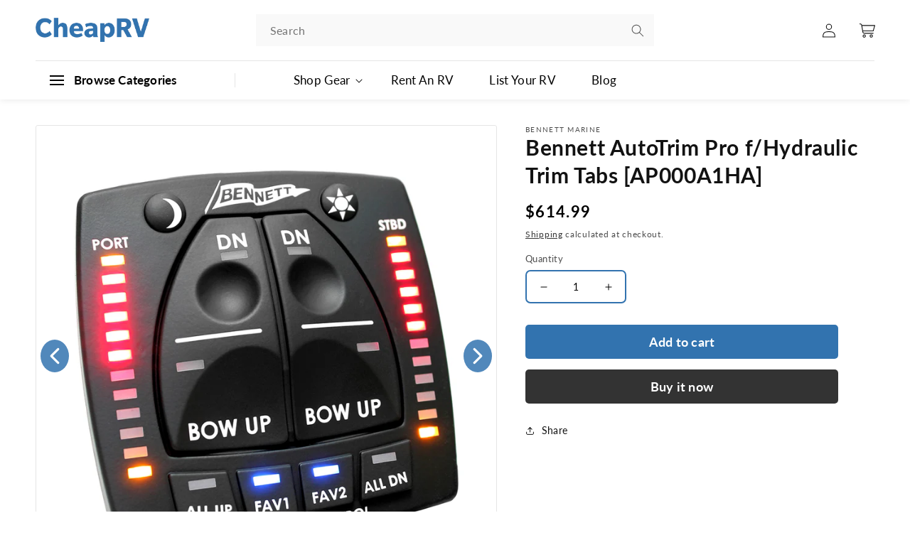

--- FILE ---
content_type: text/html; charset=utf-8
request_url: https://shop.cheaprv.com/products/bennett-autotrim-pro-f-hydraulic-trim-tabs-ap000a1ha
body_size: 41299
content:
<!doctype html>
<html class="no-js" lang="en">
  <head>
    
  <!-- Google Tag Manager -->
<script>(function(w,d,s,l,i){w[l]=w[l]||[];w[l].push({'gtm.start':
new Date().getTime(),event:'gtm.js'});var f=d.getElementsByTagName(s)[0],
j=d.createElement(s),dl=l!='dataLayer'?'&l='+l:'';j.async=true;j.src=
'https://www.googletagmanager.com/gtm.js?id='+i+dl;f.parentNode.insertBefore(j,f);
})(window,document,'script','dataLayer','GTM-T8CVLCM');</script>
<!-- End Google Tag Manager -->
    
    <meta charset="utf-8">
    <meta http-equiv="X-UA-Compatible" content="IE=edge">
    <meta name="viewport" content="width=device-width,initial-scale=1">
    <meta name="theme-color" content="">
    <meta name="google-site-verification" content="-Bku6TBv-hlPnLaS_d72hTp98K4DCtBbWAceC1BbOM4" />
    <link rel="canonical" href="https://shop.cheaprv.com/products/bennett-autotrim-pro-f-hydraulic-trim-tabs-ap000a1ha">
    <link rel="preconnect" href="https://cdn.shopify.com" crossorigin>
     <link rel="stylesheet" href="https://cdn.jsdelivr.net/npm/slick-carousel@1.8.1/slick/slick.css">
    <script src="https://cdn.jsdelivr.net/npm/slick-carousel@1.8.1/slick/slick.min.js" defer></script>
    <link rel="stylesheet" href="https://cdnjs.cloudflare.com/ajax/libs/font-awesome/5.15.3/css/all.min.css"><link rel="icon" type="image/png" href="//shop.cheaprv.com/cdn/shop/files/cheaprv-favicon.jpg?crop=center&height=32&v=1684382605&width=32"><link rel="preconnect" href="https://fonts.shopifycdn.com" crossorigin><title>
      Bennett AutoTrim Pro fHydraulic Trim Tabs AP000A1HA
 &ndash; CheapRV.com</title>

    
      <meta name="description" content="Bennett AutoTrim Pro fHydraulic Trim Tabs AP000A1HA">
    

    

<meta property="og:site_name" content="CheapRV.com">
<meta property="og:url" content="https://shop.cheaprv.com/products/bennett-autotrim-pro-f-hydraulic-trim-tabs-ap000a1ha">
<meta property="og:title" content="Bennett AutoTrim Pro fHydraulic Trim Tabs AP000A1HA">
<meta property="og:type" content="product">
<meta property="og:description" content="Bennett AutoTrim Pro fHydraulic Trim Tabs AP000A1HA"><meta property="og:image" content="http://shop.cheaprv.com/cdn/shop/products/64223XL.jpg?v=1674890074">
  <meta property="og:image:secure_url" content="https://shop.cheaprv.com/cdn/shop/products/64223XL.jpg?v=1674890074">
  <meta property="og:image:width" content="1000">
  <meta property="og:image:height" content="1000"><meta property="og:price:amount" content="614.99">
  <meta property="og:price:currency" content="USD"><meta name="twitter:card" content="summary_large_image">
<meta name="twitter:title" content="Bennett AutoTrim Pro fHydraulic Trim Tabs AP000A1HA">
<meta name="twitter:description" content="Bennett AutoTrim Pro fHydraulic Trim Tabs AP000A1HA">


    <script src="//shop.cheaprv.com/cdn/shop/t/1/assets/global.js?v=149496944046504657681670219266" defer="defer"></script>
    <script>window.performance && window.performance.mark && window.performance.mark('shopify.content_for_header.start');</script><meta name="google-site-verification" content="ilRhGQRw5n5rI7RmijYAifblHZHA2WACu7zC-l54N3w">
<meta name="facebook-domain-verification" content="58oktkld3lf272vm08rxv8y2py3r1l">
<meta id="shopify-digital-wallet" name="shopify-digital-wallet" content="/69133762863/digital_wallets/dialog">
<meta name="shopify-checkout-api-token" content="396b7879aadafb874d5ba9071b93c6c2">
<meta id="in-context-paypal-metadata" data-shop-id="69133762863" data-venmo-supported="false" data-environment="production" data-locale="en_US" data-paypal-v4="true" data-currency="USD">
<link rel="alternate" type="application/json+oembed" href="https://shop.cheaprv.com/products/bennett-autotrim-pro-f-hydraulic-trim-tabs-ap000a1ha.oembed">
<script async="async" src="/checkouts/internal/preloads.js?locale=en-US"></script>
<script id="apple-pay-shop-capabilities" type="application/json">{"shopId":69133762863,"countryCode":"US","currencyCode":"USD","merchantCapabilities":["supports3DS"],"merchantId":"gid:\/\/shopify\/Shop\/69133762863","merchantName":"CheapRV.com","requiredBillingContactFields":["postalAddress","email"],"requiredShippingContactFields":["postalAddress","email"],"shippingType":"shipping","supportedNetworks":["visa","masterCard","amex","discover","elo","jcb"],"total":{"type":"pending","label":"CheapRV.com","amount":"1.00"},"shopifyPaymentsEnabled":true,"supportsSubscriptions":true}</script>
<script id="shopify-features" type="application/json">{"accessToken":"396b7879aadafb874d5ba9071b93c6c2","betas":["rich-media-storefront-analytics"],"domain":"shop.cheaprv.com","predictiveSearch":true,"shopId":69133762863,"locale":"en"}</script>
<script>var Shopify = Shopify || {};
Shopify.shop = "2f065e.myshopify.com";
Shopify.locale = "en";
Shopify.currency = {"active":"USD","rate":"1.0"};
Shopify.country = "US";
Shopify.theme = {"name":"Dawn","id":139297161519,"schema_name":"Dawn","schema_version":"7.0.1","theme_store_id":887,"role":"main"};
Shopify.theme.handle = "null";
Shopify.theme.style = {"id":null,"handle":null};
Shopify.cdnHost = "shop.cheaprv.com/cdn";
Shopify.routes = Shopify.routes || {};
Shopify.routes.root = "/";</script>
<script type="module">!function(o){(o.Shopify=o.Shopify||{}).modules=!0}(window);</script>
<script>!function(o){function n(){var o=[];function n(){o.push(Array.prototype.slice.apply(arguments))}return n.q=o,n}var t=o.Shopify=o.Shopify||{};t.loadFeatures=n(),t.autoloadFeatures=n()}(window);</script>
<script id="shop-js-analytics" type="application/json">{"pageType":"product"}</script>
<script defer="defer" async type="module" src="//shop.cheaprv.com/cdn/shopifycloud/shop-js/modules/v2/client.init-shop-cart-sync_BT-GjEfc.en.esm.js"></script>
<script defer="defer" async type="module" src="//shop.cheaprv.com/cdn/shopifycloud/shop-js/modules/v2/chunk.common_D58fp_Oc.esm.js"></script>
<script defer="defer" async type="module" src="//shop.cheaprv.com/cdn/shopifycloud/shop-js/modules/v2/chunk.modal_xMitdFEc.esm.js"></script>
<script type="module">
  await import("//shop.cheaprv.com/cdn/shopifycloud/shop-js/modules/v2/client.init-shop-cart-sync_BT-GjEfc.en.esm.js");
await import("//shop.cheaprv.com/cdn/shopifycloud/shop-js/modules/v2/chunk.common_D58fp_Oc.esm.js");
await import("//shop.cheaprv.com/cdn/shopifycloud/shop-js/modules/v2/chunk.modal_xMitdFEc.esm.js");

  window.Shopify.SignInWithShop?.initShopCartSync?.({"fedCMEnabled":true,"windoidEnabled":true});

</script>
<script>(function() {
  var isLoaded = false;
  function asyncLoad() {
    if (isLoaded) return;
    isLoaded = true;
    var urls = ["https:\/\/pmslider.netlify.app\/s2\/2f065e.js?abg=\u0026ac1=\u0026ap=ms\u0026ar=\u0026at=chl\u0026dbg=\u0026dc1=\u0026dc2=\u0026dl=\u0026dp=b\u0026dt=counter\u0026eov=\u0026ev=\u0026ezc=\u0026ezh=\u0026haob=\u0026haom=\u0026pvi=\u0026saoh=\u0026sm=a\u0026v=4\u0026shop=2f065e.myshopify.com"];
    for (var i = 0; i < urls.length; i++) {
      var s = document.createElement('script');
      s.type = 'text/javascript';
      s.async = true;
      s.src = urls[i];
      var x = document.getElementsByTagName('script')[0];
      x.parentNode.insertBefore(s, x);
    }
  };
  if(window.attachEvent) {
    window.attachEvent('onload', asyncLoad);
  } else {
    window.addEventListener('load', asyncLoad, false);
  }
})();</script>
<script id="__st">var __st={"a":69133762863,"offset":-18000,"reqid":"b412cb6f-6887-4efc-b7a4-bfd2d1318ddb-1769388020","pageurl":"shop.cheaprv.com\/products\/bennett-autotrim-pro-f-hydraulic-trim-tabs-ap000a1ha","u":"e0f0e16250bc","p":"product","rtyp":"product","rid":8090922254639};</script>
<script>window.ShopifyPaypalV4VisibilityTracking = true;</script>
<script id="captcha-bootstrap">!function(){'use strict';const t='contact',e='account',n='new_comment',o=[[t,t],['blogs',n],['comments',n],[t,'customer']],c=[[e,'customer_login'],[e,'guest_login'],[e,'recover_customer_password'],[e,'create_customer']],r=t=>t.map((([t,e])=>`form[action*='/${t}']:not([data-nocaptcha='true']) input[name='form_type'][value='${e}']`)).join(','),a=t=>()=>t?[...document.querySelectorAll(t)].map((t=>t.form)):[];function s(){const t=[...o],e=r(t);return a(e)}const i='password',u='form_key',d=['recaptcha-v3-token','g-recaptcha-response','h-captcha-response',i],f=()=>{try{return window.sessionStorage}catch{return}},m='__shopify_v',_=t=>t.elements[u];function p(t,e,n=!1){try{const o=window.sessionStorage,c=JSON.parse(o.getItem(e)),{data:r}=function(t){const{data:e,action:n}=t;return t[m]||n?{data:e,action:n}:{data:t,action:n}}(c);for(const[e,n]of Object.entries(r))t.elements[e]&&(t.elements[e].value=n);n&&o.removeItem(e)}catch(o){console.error('form repopulation failed',{error:o})}}const l='form_type',E='cptcha';function T(t){t.dataset[E]=!0}const w=window,h=w.document,L='Shopify',v='ce_forms',y='captcha';let A=!1;((t,e)=>{const n=(g='f06e6c50-85a8-45c8-87d0-21a2b65856fe',I='https://cdn.shopify.com/shopifycloud/storefront-forms-hcaptcha/ce_storefront_forms_captcha_hcaptcha.v1.5.2.iife.js',D={infoText:'Protected by hCaptcha',privacyText:'Privacy',termsText:'Terms'},(t,e,n)=>{const o=w[L][v],c=o.bindForm;if(c)return c(t,g,e,D).then(n);var r;o.q.push([[t,g,e,D],n]),r=I,A||(h.body.append(Object.assign(h.createElement('script'),{id:'captcha-provider',async:!0,src:r})),A=!0)});var g,I,D;w[L]=w[L]||{},w[L][v]=w[L][v]||{},w[L][v].q=[],w[L][y]=w[L][y]||{},w[L][y].protect=function(t,e){n(t,void 0,e),T(t)},Object.freeze(w[L][y]),function(t,e,n,w,h,L){const[v,y,A,g]=function(t,e,n){const i=e?o:[],u=t?c:[],d=[...i,...u],f=r(d),m=r(i),_=r(d.filter((([t,e])=>n.includes(e))));return[a(f),a(m),a(_),s()]}(w,h,L),I=t=>{const e=t.target;return e instanceof HTMLFormElement?e:e&&e.form},D=t=>v().includes(t);t.addEventListener('submit',(t=>{const e=I(t);if(!e)return;const n=D(e)&&!e.dataset.hcaptchaBound&&!e.dataset.recaptchaBound,o=_(e),c=g().includes(e)&&(!o||!o.value);(n||c)&&t.preventDefault(),c&&!n&&(function(t){try{if(!f())return;!function(t){const e=f();if(!e)return;const n=_(t);if(!n)return;const o=n.value;o&&e.removeItem(o)}(t);const e=Array.from(Array(32),(()=>Math.random().toString(36)[2])).join('');!function(t,e){_(t)||t.append(Object.assign(document.createElement('input'),{type:'hidden',name:u})),t.elements[u].value=e}(t,e),function(t,e){const n=f();if(!n)return;const o=[...t.querySelectorAll(`input[type='${i}']`)].map((({name:t})=>t)),c=[...d,...o],r={};for(const[a,s]of new FormData(t).entries())c.includes(a)||(r[a]=s);n.setItem(e,JSON.stringify({[m]:1,action:t.action,data:r}))}(t,e)}catch(e){console.error('failed to persist form',e)}}(e),e.submit())}));const S=(t,e)=>{t&&!t.dataset[E]&&(n(t,e.some((e=>e===t))),T(t))};for(const o of['focusin','change'])t.addEventListener(o,(t=>{const e=I(t);D(e)&&S(e,y())}));const B=e.get('form_key'),M=e.get(l),P=B&&M;t.addEventListener('DOMContentLoaded',(()=>{const t=y();if(P)for(const e of t)e.elements[l].value===M&&p(e,B);[...new Set([...A(),...v().filter((t=>'true'===t.dataset.shopifyCaptcha))])].forEach((e=>S(e,t)))}))}(h,new URLSearchParams(w.location.search),n,t,e,['guest_login'])})(!0,!0)}();</script>
<script integrity="sha256-4kQ18oKyAcykRKYeNunJcIwy7WH5gtpwJnB7kiuLZ1E=" data-source-attribution="shopify.loadfeatures" defer="defer" src="//shop.cheaprv.com/cdn/shopifycloud/storefront/assets/storefront/load_feature-a0a9edcb.js" crossorigin="anonymous"></script>
<script data-source-attribution="shopify.dynamic_checkout.dynamic.init">var Shopify=Shopify||{};Shopify.PaymentButton=Shopify.PaymentButton||{isStorefrontPortableWallets:!0,init:function(){window.Shopify.PaymentButton.init=function(){};var t=document.createElement("script");t.src="https://shop.cheaprv.com/cdn/shopifycloud/portable-wallets/latest/portable-wallets.en.js",t.type="module",document.head.appendChild(t)}};
</script>
<script data-source-attribution="shopify.dynamic_checkout.buyer_consent">
  function portableWalletsHideBuyerConsent(e){var t=document.getElementById("shopify-buyer-consent"),n=document.getElementById("shopify-subscription-policy-button");t&&n&&(t.classList.add("hidden"),t.setAttribute("aria-hidden","true"),n.removeEventListener("click",e))}function portableWalletsShowBuyerConsent(e){var t=document.getElementById("shopify-buyer-consent"),n=document.getElementById("shopify-subscription-policy-button");t&&n&&(t.classList.remove("hidden"),t.removeAttribute("aria-hidden"),n.addEventListener("click",e))}window.Shopify?.PaymentButton&&(window.Shopify.PaymentButton.hideBuyerConsent=portableWalletsHideBuyerConsent,window.Shopify.PaymentButton.showBuyerConsent=portableWalletsShowBuyerConsent);
</script>
<script>
  function portableWalletsCleanup(e){e&&e.src&&console.error("Failed to load portable wallets script "+e.src);var t=document.querySelectorAll("shopify-accelerated-checkout .shopify-payment-button__skeleton, shopify-accelerated-checkout-cart .wallet-cart-button__skeleton"),e=document.getElementById("shopify-buyer-consent");for(let e=0;e<t.length;e++)t[e].remove();e&&e.remove()}function portableWalletsNotLoadedAsModule(e){e instanceof ErrorEvent&&"string"==typeof e.message&&e.message.includes("import.meta")&&"string"==typeof e.filename&&e.filename.includes("portable-wallets")&&(window.removeEventListener("error",portableWalletsNotLoadedAsModule),window.Shopify.PaymentButton.failedToLoad=e,"loading"===document.readyState?document.addEventListener("DOMContentLoaded",window.Shopify.PaymentButton.init):window.Shopify.PaymentButton.init())}window.addEventListener("error",portableWalletsNotLoadedAsModule);
</script>

<script type="module" src="https://shop.cheaprv.com/cdn/shopifycloud/portable-wallets/latest/portable-wallets.en.js" onError="portableWalletsCleanup(this)" crossorigin="anonymous"></script>
<script nomodule>
  document.addEventListener("DOMContentLoaded", portableWalletsCleanup);
</script>

<link id="shopify-accelerated-checkout-styles" rel="stylesheet" media="screen" href="https://shop.cheaprv.com/cdn/shopifycloud/portable-wallets/latest/accelerated-checkout-backwards-compat.css" crossorigin="anonymous">
<style id="shopify-accelerated-checkout-cart">
        #shopify-buyer-consent {
  margin-top: 1em;
  display: inline-block;
  width: 100%;
}

#shopify-buyer-consent.hidden {
  display: none;
}

#shopify-subscription-policy-button {
  background: none;
  border: none;
  padding: 0;
  text-decoration: underline;
  font-size: inherit;
  cursor: pointer;
}

#shopify-subscription-policy-button::before {
  box-shadow: none;
}

      </style>
<script id="sections-script" data-sections="header" defer="defer" src="//shop.cheaprv.com/cdn/shop/t/1/compiled_assets/scripts.js?v=2204"></script>
<script>window.performance && window.performance.mark && window.performance.mark('shopify.content_for_header.end');</script>


    <style data-shopify>
      @font-face {
  font-family: Lato;
  font-weight: 400;
  font-style: normal;
  font-display: swap;
  src: url("//shop.cheaprv.com/cdn/fonts/lato/lato_n4.c3b93d431f0091c8be23185e15c9d1fee1e971c5.woff2") format("woff2"),
       url("//shop.cheaprv.com/cdn/fonts/lato/lato_n4.d5c00c781efb195594fd2fd4ad04f7882949e327.woff") format("woff");
}

      @font-face {
  font-family: Lato;
  font-weight: 700;
  font-style: normal;
  font-display: swap;
  src: url("//shop.cheaprv.com/cdn/fonts/lato/lato_n7.900f219bc7337bc57a7a2151983f0a4a4d9d5dcf.woff2") format("woff2"),
       url("//shop.cheaprv.com/cdn/fonts/lato/lato_n7.a55c60751adcc35be7c4f8a0313f9698598612ee.woff") format("woff");
}

      @font-face {
  font-family: Lato;
  font-weight: 400;
  font-style: italic;
  font-display: swap;
  src: url("//shop.cheaprv.com/cdn/fonts/lato/lato_i4.09c847adc47c2fefc3368f2e241a3712168bc4b6.woff2") format("woff2"),
       url("//shop.cheaprv.com/cdn/fonts/lato/lato_i4.3c7d9eb6c1b0a2bf62d892c3ee4582b016d0f30c.woff") format("woff");
}

      @font-face {
  font-family: Lato;
  font-weight: 700;
  font-style: italic;
  font-display: swap;
  src: url("//shop.cheaprv.com/cdn/fonts/lato/lato_i7.16ba75868b37083a879b8dd9f2be44e067dfbf92.woff2") format("woff2"),
       url("//shop.cheaprv.com/cdn/fonts/lato/lato_i7.4c07c2b3b7e64ab516aa2f2081d2bb0366b9dce8.woff") format("woff");
}

      @font-face {
  font-family: Lato;
  font-weight: 700;
  font-style: normal;
  font-display: swap;
  src: url("//shop.cheaprv.com/cdn/fonts/lato/lato_n7.900f219bc7337bc57a7a2151983f0a4a4d9d5dcf.woff2") format("woff2"),
       url("//shop.cheaprv.com/cdn/fonts/lato/lato_n7.a55c60751adcc35be7c4f8a0313f9698598612ee.woff") format("woff");
}


      :root {
        --font-body-family: Lato, sans-serif;
        --font-body-style: normal;
        --font-body-weight: 400;
        --font-body-weight-bold: 700;

        --font-heading-family: Lato, sans-serif;
        --font-heading-style: normal;
        --font-heading-weight: 700;

        --font-body-scale: 1.0;
        --font-heading-scale: 1.0;

        --color-base-text: 18, 18, 18;
        --color-shadow: 18, 18, 18;
        --color-base-background-1: 255, 255, 255;
        --color-base-background-2: 243, 243, 243;
        --color-base-solid-button-labels: 255, 255, 255;
        --color-base-outline-button-labels: 18, 18, 18;
        --color-base-accent-1: 18, 18, 18;
        --color-base-accent-2: 51, 79, 180;
        --payment-terms-background-color: #ffffff;

        --gradient-base-background-1: #ffffff;
        --gradient-base-background-2: #f3f3f3;
        --gradient-base-accent-1: #121212;
        --gradient-base-accent-2: #334fb4;

        --media-padding: px;
        --media-border-opacity: 0.05;
        --media-border-width: 1px;
        --media-radius: 0px;
        --media-shadow-opacity: 0.0;
        --media-shadow-horizontal-offset: 0px;
        --media-shadow-vertical-offset: 4px;
        --media-shadow-blur-radius: 5px;
        --media-shadow-visible: 0;

        --page-width: 120rem;
        --page-width-margin: 0rem;

        --product-card-image-padding: 0.0rem;
        --product-card-corner-radius: 0.0rem;
        --product-card-text-alignment: left;
        --product-card-border-width: 0.0rem;
        --product-card-border-opacity: 0.1;
        --product-card-shadow-opacity: 0.0;
        --product-card-shadow-visible: 0;
        --product-card-shadow-horizontal-offset: 0.0rem;
        --product-card-shadow-vertical-offset: 0.4rem;
        --product-card-shadow-blur-radius: 0.5rem;

        --collection-card-image-padding: 0.0rem;
        --collection-card-corner-radius: 0.0rem;
        --collection-card-text-alignment: left;
        --collection-card-border-width: 0.0rem;
        --collection-card-border-opacity: 0.1;
        --collection-card-shadow-opacity: 0.0;
        --collection-card-shadow-visible: 0;
        --collection-card-shadow-horizontal-offset: 0.0rem;
        --collection-card-shadow-vertical-offset: 0.4rem;
        --collection-card-shadow-blur-radius: 0.5rem;

        --blog-card-image-padding: 0.0rem;
        --blog-card-corner-radius: 0.0rem;
        --blog-card-text-alignment: left;
        --blog-card-border-width: 0.0rem;
        --blog-card-border-opacity: 0.1;
        --blog-card-shadow-opacity: 0.0;
        --blog-card-shadow-visible: 0;
        --blog-card-shadow-horizontal-offset: 0.0rem;
        --blog-card-shadow-vertical-offset: 0.4rem;
        --blog-card-shadow-blur-radius: 0.5rem;

        --badge-corner-radius: 4.0rem;

        --popup-border-width: 1px;
        --popup-border-opacity: 0.1;
        --popup-corner-radius: 0px;
        --popup-shadow-opacity: 0.0;
        --popup-shadow-horizontal-offset: 0px;
        --popup-shadow-vertical-offset: 4px;
        --popup-shadow-blur-radius: 5px;

        --drawer-border-width: 1px;
        --drawer-border-opacity: 0.1;
        --drawer-shadow-opacity: 0.0;
        --drawer-shadow-horizontal-offset: 0px;
        --drawer-shadow-vertical-offset: 4px;
        --drawer-shadow-blur-radius: 5px;

        --spacing-sections-desktop: 0px;
        --spacing-sections-mobile: 0px;

        --grid-desktop-vertical-spacing: 8px;
        --grid-desktop-horizontal-spacing: 8px;
        --grid-mobile-vertical-spacing: 4px;
        --grid-mobile-horizontal-spacing: 4px;

        --text-boxes-border-opacity: 0.1;
        --text-boxes-border-width: 0px;
        --text-boxes-radius: 0px;
        --text-boxes-shadow-opacity: 0.0;
        --text-boxes-shadow-visible: 0;
        --text-boxes-shadow-horizontal-offset: 0px;
        --text-boxes-shadow-vertical-offset: 4px;
        --text-boxes-shadow-blur-radius: 5px;

        --buttons-radius: 0px;
        --buttons-radius-outset: 0px;
        --buttons-border-width: 1px;
        --buttons-border-opacity: 1.0;
        --buttons-shadow-opacity: 0.0;
        --buttons-shadow-visible: 0;
        --buttons-shadow-horizontal-offset: 0px;
        --buttons-shadow-vertical-offset: 4px;
        --buttons-shadow-blur-radius: 5px;
        --buttons-border-offset: 0px;

        --inputs-radius: 0px;
        --inputs-border-width: 1px;
        --inputs-border-opacity: 0.55;
        --inputs-shadow-opacity: 0.0;
        --inputs-shadow-horizontal-offset: 0px;
        --inputs-margin-offset: 0px;
        --inputs-shadow-vertical-offset: 4px;
        --inputs-shadow-blur-radius: 5px;
        --inputs-radius-outset: 0px;

        --variant-pills-radius: 40px;
        --variant-pills-border-width: 1px;
        --variant-pills-border-opacity: 0.55;
        --variant-pills-shadow-opacity: 0.0;
        --variant-pills-shadow-horizontal-offset: 0px;
        --variant-pills-shadow-vertical-offset: 4px;
        --variant-pills-shadow-blur-radius: 5px;
      }

      *,
      *::before,
      *::after {
        box-sizing: inherit;
      }

      html {
        box-sizing: border-box;
        font-size: calc(var(--font-body-scale) * 62.5%);
        height: 100%;
      }

      body {
        display: grid;
        grid-template-rows: auto auto 1fr auto;
        grid-template-columns: 100%;
        min-height: 100%;
        margin: 0;
        font-size: 1.5rem;
        letter-spacing: 0.06rem;
        line-height: calc(1 + 0.8 / var(--font-body-scale));
        font-family: var(--font-body-family);
        font-style: var(--font-body-style);
        font-weight: var(--font-body-weight);
      }

      @media screen and (min-width: 750px) {
        body {
          font-size: 1.6rem;
        }
      }
    </style>

    <link href="//shop.cheaprv.com/cdn/shop/t/1/assets/base.css?v=70043011554138874261694008007" rel="stylesheet" type="text/css" media="all" />
<link rel="preload" as="font" href="//shop.cheaprv.com/cdn/fonts/lato/lato_n4.c3b93d431f0091c8be23185e15c9d1fee1e971c5.woff2" type="font/woff2" crossorigin><link rel="preload" as="font" href="//shop.cheaprv.com/cdn/fonts/lato/lato_n7.900f219bc7337bc57a7a2151983f0a4a4d9d5dcf.woff2" type="font/woff2" crossorigin><link rel="stylesheet" href="//shop.cheaprv.com/cdn/shop/t/1/assets/component-predictive-search.css?v=83512081251802922551670219261" media="print" onload="this.media='all'"><script>document.documentElement.className = document.documentElement.className.replace('no-js', 'js');
    if (Shopify.designMode) {
      document.documentElement.classList.add('shopify-design-mode');
    }
    </script>

    <script src="https://code.jquery.com/jquery-3.4.1.js"></script>

    <link rel="stylesheet" href="//shop.cheaprv.com/cdn/shop/t/1/assets/ep-style.css?v=83759417043320013891722863104">
 
  


  <script>window.pmsliderProductPreload = {"id":8090922254639,"title":"Bennett AutoTrim Pro f\/Hydraulic Trim Tabs [AP000A1HA]","handle":"bennett-autotrim-pro-f-hydraulic-trim-tabs-ap000a1ha","description":" \u003cp\u003e\u003c\/p\u003e\u003cp\u003e\u003cstrong\u003eAutoTrim Pro for Hydraulic Trim Tabs\u003c\/strong\u003e\u003c\/p\u003e\u003cp id=\"isPasted\"\u003eAn all-in-one trim tab control system combining a myriad of essential features… Automatic Trim Tab Control, Manual Trim Tab Control, and Trim Tab Position Indication… all combined into an easy-use, space-saving keypad. It’s like cruise control for your tabs\u003c\/p\u003e\u003cp\u003eAutoTrim Pro automatically levels the pitch and roll of your boat, adjusting your trim tabs to changes in vessel speed, sea conditions and shifting weight. …And you can take full manual control anytime with the touch of a button. It’s like cruise control for your boat.\u003c\/p\u003e\u003cp\u003eThis affordable solution can be added to most existing trim tab systems – electric or hydraulic. It’s fully compatible with all Bennett systems, and most others. Installation is simple and straight forward.\u003c\/p\u003e\u003cp id=\"isPasted\"\u003e\u003cstrong\u003eFeatures \u0026amp; Benefits\u003c\/strong\u003e\u003c\/p\u003e\u003cp\u003eAuto Trim Tab Control: Easily store 2 favorite automatic running attitudes in memory. See real-time AutoTrim Pro adjustments with LED indication\u003c\/p\u003e\u003cp\u003eManual Tab Control with Automatic Override: Just push anywhere on the bow up or down buttons and you’re in full manual command of the trim tabs\u003c\/p\u003e\u003cp\u003eOEM Customizable Response Time: Configure response time to engine power, hull type, actuator type or trim tab size\u003c\/p\u003e\u003cp\u003eTrim Tab Position Indication: L.E.D. indicators equipped with adjustable light intensity\u003c\/p\u003e\u003cp\u003eOne-touch Manual Full Up and Full Down Buttons: Down for hole-shot, up for running in a following sea, or coming into the beach\u003c\/p\u003e\u003cp\u003eAutomatic Tab Retraction: Retract trim tabs to full up position when the boat’s ignition is switched off, protecting tabs during storage and trailering\u003c\/p\u003e\u003cp\u003e\u003cstrong\u003eIncludes:\u003c\/strong\u003e\u003c\/p\u003e\u003cul\u003e\n\u003cli\u003eATP Display\u003c\/li\u003e\n\u003cli\u003e25' Helm Keypad Wire Extension\u003c\/li\u003e\n\u003cli\u003eATP Hydraulic Control Box\u003c\/li\u003e\n\u003cli\u003ePump Extension Cable\u003c\/li\u003e\n\u003cli\u003ePort Sensor Extension Cable\u003c\/li\u003e\n\u003cli\u003eStbd Sensor Extension Cable\u003c\/li\u003e\n\u003cli\u003eAutoTrim Pro Installation \u0026amp; Users Guide - Hydraulic\u003c\/li\u003e\n\u003cli\u003eAutoTrim Pro Quick Start Card - Hydraulic\u003c\/li\u003e\n\u003c\/ul\u003e\u003cp\u003e\u003cimg src=\"https:\/\/productimageserver.com\/prop65\/6pt.png\" alt=\"Warning\"\u003e\u003cstrong\u003eWARNING:\u003c\/strong\u003e This product can expose you to chemicals which are known to the State of California to cause cancer, birth defects or other reproductive harm. For more information go to \u003ca href=\"http:\/\/P65Warnings.ca.gov\"\u003eP65Warnings.ca.gov\u003c\/a\u003e.\u003c\/p\u003e\u003cstrong\u003eThis product may not be returned to the original point of purchase.  Please contact the manufacturer directly with any issues or concerns.\u003c\/strong\u003e \u003c!--- cis2:m2lnlpVs ---\u003e\u003cstyle\u003e.embed-container { position: relative; padding-bottom: 56.25%; height: 0; overflow: hidden; max-width: 100%; } .embed-container iframe, .embed-container object, .embed-container embed { position: absolute; top: 0; left: 0; width: 100%; height: 100%; }\u003c\/style\u003e\u003cdiv class=\"embed-container\"\u003e\u003ciframe src=\"https:\/\/www.youtube.com\/embed\/WwBiHeWWZGc\" frameborder=\"0\" allowfullscreen\u003e\u003c\/iframe\u003e\u003c\/div\u003e\u003cstyle\u003e.embed-container { position: relative; padding-bottom: 56.25%; height: 0; overflow: hidden; max-width: 100%; } .embed-container iframe, .embed-container object, .embed-container embed { position: absolute; top: 0; left: 0; width: 100%; height: 100%; }\u003c\/style\u003e\u003cdiv class=\"embed-container\"\u003e\u003ciframe src=\"https:\/\/www.youtube.com\/embed\/CruJRMOoAAg\" frameborder=\"0\" allowfullscreen\u003e\u003c\/iframe\u003e\u003c\/div\u003e","published_at":"2023-01-28T02:14:31-05:00","created_at":"2023-01-28T02:14:31-05:00","vendor":"Bennett Marine","type":"Trim Tab Accessories","tags":["Boat Outfitting","Boat Outfitting | Trim Tab Accessories","Brand_Bennett Marine"],"price":61499,"price_min":61499,"price_max":61499,"available":true,"price_varies":false,"compare_at_price":72800,"compare_at_price_min":72800,"compare_at_price_max":72800,"compare_at_price_varies":false,"variants":[{"id":44385553285423,"title":"Default Title","option1":"Default Title","option2":null,"option3":null,"sku":"CWR-64223","requires_shipping":true,"taxable":true,"featured_image":null,"available":true,"name":"Bennett AutoTrim Pro f\/Hydraulic Trim Tabs [AP000A1HA]","public_title":null,"options":["Default Title"],"price":61499,"weight":1270,"compare_at_price":72800,"inventory_management":"shopify","barcode":"666285202050","requires_selling_plan":false,"selling_plan_allocations":[]}],"images":["\/\/shop.cheaprv.com\/cdn\/shop\/products\/64223XL.jpg?v=1674890074","\/\/shop.cheaprv.com\/cdn\/shop\/files\/64223BXL.jpg?v=1736940044"],"featured_image":"\/\/shop.cheaprv.com\/cdn\/shop\/products\/64223XL.jpg?v=1674890074","options":["Title"],"media":[{"alt":null,"id":32657910333743,"position":1,"preview_image":{"aspect_ratio":1.0,"height":1000,"width":1000,"src":"\/\/shop.cheaprv.com\/cdn\/shop\/products\/64223XL.jpg?v=1674890074"},"aspect_ratio":1.0,"height":1000,"media_type":"image","src":"\/\/shop.cheaprv.com\/cdn\/shop\/products\/64223XL.jpg?v=1674890074","width":1000},{"alt":null,"id":40371188957487,"position":2,"preview_image":{"aspect_ratio":1.0,"height":1000,"width":1000,"src":"\/\/shop.cheaprv.com\/cdn\/shop\/files\/64223BXL.jpg?v=1736940044"},"aspect_ratio":1.0,"height":1000,"media_type":"image","src":"\/\/shop.cheaprv.com\/cdn\/shop\/files\/64223BXL.jpg?v=1736940044","width":1000}],"requires_selling_plan":false,"selling_plan_groups":[],"content":" \u003cp\u003e\u003c\/p\u003e\u003cp\u003e\u003cstrong\u003eAutoTrim Pro for Hydraulic Trim Tabs\u003c\/strong\u003e\u003c\/p\u003e\u003cp id=\"isPasted\"\u003eAn all-in-one trim tab control system combining a myriad of essential features… Automatic Trim Tab Control, Manual Trim Tab Control, and Trim Tab Position Indication… all combined into an easy-use, space-saving keypad. It’s like cruise control for your tabs\u003c\/p\u003e\u003cp\u003eAutoTrim Pro automatically levels the pitch and roll of your boat, adjusting your trim tabs to changes in vessel speed, sea conditions and shifting weight. …And you can take full manual control anytime with the touch of a button. It’s like cruise control for your boat.\u003c\/p\u003e\u003cp\u003eThis affordable solution can be added to most existing trim tab systems – electric or hydraulic. It’s fully compatible with all Bennett systems, and most others. Installation is simple and straight forward.\u003c\/p\u003e\u003cp id=\"isPasted\"\u003e\u003cstrong\u003eFeatures \u0026amp; Benefits\u003c\/strong\u003e\u003c\/p\u003e\u003cp\u003eAuto Trim Tab Control: Easily store 2 favorite automatic running attitudes in memory. See real-time AutoTrim Pro adjustments with LED indication\u003c\/p\u003e\u003cp\u003eManual Tab Control with Automatic Override: Just push anywhere on the bow up or down buttons and you’re in full manual command of the trim tabs\u003c\/p\u003e\u003cp\u003eOEM Customizable Response Time: Configure response time to engine power, hull type, actuator type or trim tab size\u003c\/p\u003e\u003cp\u003eTrim Tab Position Indication: L.E.D. indicators equipped with adjustable light intensity\u003c\/p\u003e\u003cp\u003eOne-touch Manual Full Up and Full Down Buttons: Down for hole-shot, up for running in a following sea, or coming into the beach\u003c\/p\u003e\u003cp\u003eAutomatic Tab Retraction: Retract trim tabs to full up position when the boat’s ignition is switched off, protecting tabs during storage and trailering\u003c\/p\u003e\u003cp\u003e\u003cstrong\u003eIncludes:\u003c\/strong\u003e\u003c\/p\u003e\u003cul\u003e\n\u003cli\u003eATP Display\u003c\/li\u003e\n\u003cli\u003e25' Helm Keypad Wire Extension\u003c\/li\u003e\n\u003cli\u003eATP Hydraulic Control Box\u003c\/li\u003e\n\u003cli\u003ePump Extension Cable\u003c\/li\u003e\n\u003cli\u003ePort Sensor Extension Cable\u003c\/li\u003e\n\u003cli\u003eStbd Sensor Extension Cable\u003c\/li\u003e\n\u003cli\u003eAutoTrim Pro Installation \u0026amp; Users Guide - Hydraulic\u003c\/li\u003e\n\u003cli\u003eAutoTrim Pro Quick Start Card - Hydraulic\u003c\/li\u003e\n\u003c\/ul\u003e\u003cp\u003e\u003cimg src=\"https:\/\/productimageserver.com\/prop65\/6pt.png\" alt=\"Warning\"\u003e\u003cstrong\u003eWARNING:\u003c\/strong\u003e This product can expose you to chemicals which are known to the State of California to cause cancer, birth defects or other reproductive harm. For more information go to \u003ca href=\"http:\/\/P65Warnings.ca.gov\"\u003eP65Warnings.ca.gov\u003c\/a\u003e.\u003c\/p\u003e\u003cstrong\u003eThis product may not be returned to the original point of purchase.  Please contact the manufacturer directly with any issues or concerns.\u003c\/strong\u003e \u003c!--- cis2:m2lnlpVs ---\u003e\u003cstyle\u003e.embed-container { position: relative; padding-bottom: 56.25%; height: 0; overflow: hidden; max-width: 100%; } .embed-container iframe, .embed-container object, .embed-container embed { position: absolute; top: 0; left: 0; width: 100%; height: 100%; }\u003c\/style\u003e\u003cdiv class=\"embed-container\"\u003e\u003ciframe src=\"https:\/\/www.youtube.com\/embed\/WwBiHeWWZGc\" frameborder=\"0\" allowfullscreen\u003e\u003c\/iframe\u003e\u003c\/div\u003e\u003cstyle\u003e.embed-container { position: relative; padding-bottom: 56.25%; height: 0; overflow: hidden; max-width: 100%; } .embed-container iframe, .embed-container object, .embed-container embed { position: absolute; top: 0; left: 0; width: 100%; height: 100%; }\u003c\/style\u003e\u003cdiv class=\"embed-container\"\u003e\u003ciframe src=\"https:\/\/www.youtube.com\/embed\/CruJRMOoAAg\" frameborder=\"0\" allowfullscreen\u003e\u003c\/iframe\u003e\u003c\/div\u003e"}</script>
  <script>window.pmsliderInstallConfig = {"tc":{"i_mo_rs":".grid__item.product__media-wrapper","i_si_rules":["[data-pmslider-custom] .pmslider-dots, [data-pmslider-custom] .pmslider-arrows { z-index: 2 }"],"i_mo_rs_a":true,"theme_store_id":887}}</script>
  
  <script src="https://pmslider.netlify.app/s2/2f065e.js?abg=&ac1=&ap=ms&ar=&at=chl&dbg=&dc1=&dc2=&dl=&dp=b&dt=counter&eov=&ev=&ezc=&ezh=&haob=&haom=&pvi=&saoh=&sm=a&v=4&shop=2f065e.myshopify.com"></script>

<!-- BEGIN app block: shopify://apps/judge-me-reviews/blocks/judgeme_core/61ccd3b1-a9f2-4160-9fe9-4fec8413e5d8 --><!-- Start of Judge.me Core -->






<link rel="dns-prefetch" href="https://cdn2.judge.me/cdn/widget_frontend">
<link rel="dns-prefetch" href="https://cdn.judge.me">
<link rel="dns-prefetch" href="https://cdn1.judge.me">
<link rel="dns-prefetch" href="https://api.judge.me">

<script data-cfasync='false' class='jdgm-settings-script'>window.jdgmSettings={"pagination":5,"disable_web_reviews":false,"badge_no_review_text":"No reviews","badge_n_reviews_text":"{{ n }} review/reviews","badge_star_color":"#fde06f","hide_badge_preview_if_no_reviews":false,"badge_hide_text":true,"enforce_center_preview_badge":false,"widget_title":"Customer Reviews","widget_open_form_text":"Write a review","widget_close_form_text":"Cancel review","widget_refresh_page_text":"Refresh page","widget_summary_text":"Based on {{ number_of_reviews }} review/reviews","widget_no_review_text":"Be the first to write a review","widget_name_field_text":"Display name","widget_verified_name_field_text":"Verified Name (public)","widget_name_placeholder_text":"Display name","widget_required_field_error_text":"This field is required.","widget_email_field_text":"Email address","widget_verified_email_field_text":"Verified Email (private, can not be edited)","widget_email_placeholder_text":"Your email address","widget_email_field_error_text":"Please enter a valid email address.","widget_rating_field_text":"Rating","widget_review_title_field_text":"Review Title","widget_review_title_placeholder_text":"Give your review a title","widget_review_body_field_text":"Review content","widget_review_body_placeholder_text":"Start writing here...","widget_pictures_field_text":"Picture/Video (optional)","widget_submit_review_text":"Submit Review","widget_submit_verified_review_text":"Submit Verified Review","widget_submit_success_msg_with_auto_publish":"Thank you! Please refresh the page in a few moments to see your review. You can remove or edit your review by logging into \u003ca href='https://judge.me/login' target='_blank' rel='nofollow noopener'\u003eJudge.me\u003c/a\u003e","widget_submit_success_msg_no_auto_publish":"Thank you! Your review will be published as soon as it is approved by the shop admin. You can remove or edit your review by logging into \u003ca href='https://judge.me/login' target='_blank' rel='nofollow noopener'\u003eJudge.me\u003c/a\u003e","widget_show_default_reviews_out_of_total_text":"Showing {{ n_reviews_shown }} out of {{ n_reviews }} reviews.","widget_show_all_link_text":"Show all","widget_show_less_link_text":"Show less","widget_author_said_text":"{{ reviewer_name }} said:","widget_days_text":"{{ n }} days ago","widget_weeks_text":"{{ n }} week/weeks ago","widget_months_text":"{{ n }} month/months ago","widget_years_text":"{{ n }} year/years ago","widget_yesterday_text":"Yesterday","widget_today_text":"Today","widget_replied_text":"\u003e\u003e {{ shop_name }} replied:","widget_read_more_text":"Read more","widget_reviewer_name_as_initial":"","widget_rating_filter_color":"#fbcd0a","widget_rating_filter_see_all_text":"See all reviews","widget_sorting_most_recent_text":"Most Recent","widget_sorting_highest_rating_text":"Highest Rating","widget_sorting_lowest_rating_text":"Lowest Rating","widget_sorting_with_pictures_text":"Only Pictures","widget_sorting_most_helpful_text":"Most Helpful","widget_open_question_form_text":"Ask a question","widget_reviews_subtab_text":"Reviews","widget_questions_subtab_text":"Questions","widget_question_label_text":"Question","widget_answer_label_text":"Answer","widget_question_placeholder_text":"Write your question here","widget_submit_question_text":"Submit Question","widget_question_submit_success_text":"Thank you for your question! We will notify you once it gets answered.","widget_star_color":"#fdd66f","verified_badge_text":"Verified","verified_badge_bg_color":"","verified_badge_text_color":"","verified_badge_placement":"left-of-reviewer-name","widget_review_max_height":"","widget_hide_border":false,"widget_social_share":false,"widget_thumb":false,"widget_review_location_show":false,"widget_location_format":"","all_reviews_include_out_of_store_products":true,"all_reviews_out_of_store_text":"(out of store)","all_reviews_pagination":100,"all_reviews_product_name_prefix_text":"about","enable_review_pictures":true,"enable_question_anwser":false,"widget_theme":"default","review_date_format":"mm/dd/yyyy","default_sort_method":"most-recent","widget_product_reviews_subtab_text":"Product Reviews","widget_shop_reviews_subtab_text":"Shop Reviews","widget_other_products_reviews_text":"Reviews for other products","widget_store_reviews_subtab_text":"Store reviews","widget_no_store_reviews_text":"This store hasn't received any reviews yet","widget_web_restriction_product_reviews_text":"This product hasn't received any reviews yet","widget_no_items_text":"No items found","widget_show_more_text":"Show more","widget_write_a_store_review_text":"Write a Store Review","widget_other_languages_heading":"Reviews in Other Languages","widget_translate_review_text":"Translate review to {{ language }}","widget_translating_review_text":"Translating...","widget_show_original_translation_text":"Show original ({{ language }})","widget_translate_review_failed_text":"Review couldn't be translated.","widget_translate_review_retry_text":"Retry","widget_translate_review_try_again_later_text":"Try again later","show_product_url_for_grouped_product":false,"widget_sorting_pictures_first_text":"Pictures First","show_pictures_on_all_rev_page_mobile":false,"show_pictures_on_all_rev_page_desktop":false,"floating_tab_hide_mobile_install_preference":false,"floating_tab_button_name":"★ Reviews","floating_tab_title":"Let customers speak for us","floating_tab_button_color":"","floating_tab_button_background_color":"","floating_tab_url":"","floating_tab_url_enabled":false,"floating_tab_tab_style":"text","all_reviews_text_badge_text":"Customers rate us {{ shop.metafields.judgeme.all_reviews_rating | round: 1 }}/5 based on {{ shop.metafields.judgeme.all_reviews_count }} reviews.","all_reviews_text_badge_text_branded_style":"{{ shop.metafields.judgeme.all_reviews_rating | round: 1 }} out of 5 stars based on {{ shop.metafields.judgeme.all_reviews_count }} reviews","is_all_reviews_text_badge_a_link":false,"show_stars_for_all_reviews_text_badge":false,"all_reviews_text_badge_url":"","all_reviews_text_style":"text","all_reviews_text_color_style":"judgeme_brand_color","all_reviews_text_color":"#108474","all_reviews_text_show_jm_brand":true,"featured_carousel_show_header":true,"featured_carousel_title":"Let customers speak for us","testimonials_carousel_title":"Customers are saying","videos_carousel_title":"Real customer stories","cards_carousel_title":"Customers are saying","featured_carousel_count_text":"from {{ n }} reviews","featured_carousel_add_link_to_all_reviews_page":false,"featured_carousel_url":"","featured_carousel_show_images":true,"featured_carousel_autoslide_interval":5,"featured_carousel_arrows_on_the_sides":false,"featured_carousel_height":250,"featured_carousel_width":80,"featured_carousel_image_size":0,"featured_carousel_image_height":250,"featured_carousel_arrow_color":"#eeeeee","verified_count_badge_style":"vintage","verified_count_badge_orientation":"horizontal","verified_count_badge_color_style":"judgeme_brand_color","verified_count_badge_color":"#108474","is_verified_count_badge_a_link":false,"verified_count_badge_url":"","verified_count_badge_show_jm_brand":true,"widget_rating_preset_default":5,"widget_first_sub_tab":"product-reviews","widget_show_histogram":true,"widget_histogram_use_custom_color":false,"widget_pagination_use_custom_color":false,"widget_star_use_custom_color":true,"widget_verified_badge_use_custom_color":false,"widget_write_review_use_custom_color":false,"picture_reminder_submit_button":"Upload Pictures","enable_review_videos":false,"mute_video_by_default":false,"widget_sorting_videos_first_text":"Videos First","widget_review_pending_text":"Pending","featured_carousel_items_for_large_screen":3,"social_share_options_order":"Facebook,Twitter","remove_microdata_snippet":false,"disable_json_ld":false,"enable_json_ld_products":false,"preview_badge_show_question_text":false,"preview_badge_no_question_text":"No questions","preview_badge_n_question_text":"{{ number_of_questions }} question/questions","qa_badge_show_icon":false,"qa_badge_position":"same-row","remove_judgeme_branding":false,"widget_add_search_bar":false,"widget_search_bar_placeholder":"Search","widget_sorting_verified_only_text":"Verified only","featured_carousel_theme":"default","featured_carousel_show_rating":true,"featured_carousel_show_title":true,"featured_carousel_show_body":true,"featured_carousel_show_date":false,"featured_carousel_show_reviewer":true,"featured_carousel_show_product":false,"featured_carousel_header_background_color":"#108474","featured_carousel_header_text_color":"#ffffff","featured_carousel_name_product_separator":"reviewed","featured_carousel_full_star_background":"#108474","featured_carousel_empty_star_background":"#dadada","featured_carousel_vertical_theme_background":"#f9fafb","featured_carousel_verified_badge_enable":true,"featured_carousel_verified_badge_color":"#108474","featured_carousel_border_style":"round","featured_carousel_review_line_length_limit":3,"featured_carousel_more_reviews_button_text":"Read more reviews","featured_carousel_view_product_button_text":"View product","all_reviews_page_load_reviews_on":"scroll","all_reviews_page_load_more_text":"Load More Reviews","disable_fb_tab_reviews":false,"enable_ajax_cdn_cache":false,"widget_advanced_speed_features":5,"widget_public_name_text":"displayed publicly like","default_reviewer_name":"John Smith","default_reviewer_name_has_non_latin":true,"widget_reviewer_anonymous":"Anonymous","medals_widget_title":"Judge.me Review Medals","medals_widget_background_color":"#f9fafb","medals_widget_position":"footer_all_pages","medals_widget_border_color":"#f9fafb","medals_widget_verified_text_position":"left","medals_widget_use_monochromatic_version":false,"medals_widget_elements_color":"#108474","show_reviewer_avatar":true,"widget_invalid_yt_video_url_error_text":"Not a YouTube video URL","widget_max_length_field_error_text":"Please enter no more than {0} characters.","widget_show_country_flag":false,"widget_show_collected_via_shop_app":true,"widget_verified_by_shop_badge_style":"light","widget_verified_by_shop_text":"Verified by Shop","widget_show_photo_gallery":false,"widget_load_with_code_splitting":true,"widget_ugc_install_preference":false,"widget_ugc_title":"Made by us, Shared by you","widget_ugc_subtitle":"Tag us to see your picture featured in our page","widget_ugc_arrows_color":"#ffffff","widget_ugc_primary_button_text":"Buy Now","widget_ugc_primary_button_background_color":"#108474","widget_ugc_primary_button_text_color":"#ffffff","widget_ugc_primary_button_border_width":"0","widget_ugc_primary_button_border_style":"none","widget_ugc_primary_button_border_color":"#108474","widget_ugc_primary_button_border_radius":"25","widget_ugc_secondary_button_text":"Load More","widget_ugc_secondary_button_background_color":"#ffffff","widget_ugc_secondary_button_text_color":"#108474","widget_ugc_secondary_button_border_width":"2","widget_ugc_secondary_button_border_style":"solid","widget_ugc_secondary_button_border_color":"#108474","widget_ugc_secondary_button_border_radius":"25","widget_ugc_reviews_button_text":"View Reviews","widget_ugc_reviews_button_background_color":"#ffffff","widget_ugc_reviews_button_text_color":"#108474","widget_ugc_reviews_button_border_width":"2","widget_ugc_reviews_button_border_style":"solid","widget_ugc_reviews_button_border_color":"#108474","widget_ugc_reviews_button_border_radius":"25","widget_ugc_reviews_button_link_to":"judgeme-reviews-page","widget_ugc_show_post_date":true,"widget_ugc_max_width":"800","widget_rating_metafield_value_type":true,"widget_primary_color":"#fde06f","widget_enable_secondary_color":true,"widget_secondary_color":"#edf5f5","widget_summary_average_rating_text":"{{ average_rating }} out of 5","widget_media_grid_title":"Customer photos \u0026 videos","widget_media_grid_see_more_text":"See more","widget_round_style":false,"widget_show_product_medals":true,"widget_verified_by_judgeme_text":"Verified by Judge.me","widget_show_store_medals":true,"widget_verified_by_judgeme_text_in_store_medals":"Verified by Judge.me","widget_media_field_exceed_quantity_message":"Sorry, we can only accept {{ max_media }} for one review.","widget_media_field_exceed_limit_message":"{{ file_name }} is too large, please select a {{ media_type }} less than {{ size_limit }}MB.","widget_review_submitted_text":"Review Submitted!","widget_question_submitted_text":"Question Submitted!","widget_close_form_text_question":"Cancel","widget_write_your_answer_here_text":"Write your answer here","widget_enabled_branded_link":true,"widget_show_collected_by_judgeme":true,"widget_reviewer_name_color":"","widget_write_review_text_color":"","widget_write_review_bg_color":"","widget_collected_by_judgeme_text":"collected by Judge.me","widget_pagination_type":"standard","widget_load_more_text":"Load More","widget_load_more_color":"#108474","widget_full_review_text":"Full Review","widget_read_more_reviews_text":"Read More Reviews","widget_read_questions_text":"Read Questions","widget_questions_and_answers_text":"Questions \u0026 Answers","widget_verified_by_text":"Verified by","widget_verified_text":"Verified","widget_number_of_reviews_text":"{{ number_of_reviews }} reviews","widget_back_button_text":"Back","widget_next_button_text":"Next","widget_custom_forms_filter_button":"Filters","custom_forms_style":"vertical","widget_show_review_information":false,"how_reviews_are_collected":"How reviews are collected?","widget_show_review_keywords":false,"widget_gdpr_statement":"How we use your data: We'll only contact you about the review you left, and only if necessary. By submitting your review, you agree to Judge.me's \u003ca href='https://judge.me/terms' target='_blank' rel='nofollow noopener'\u003eterms\u003c/a\u003e, \u003ca href='https://judge.me/privacy' target='_blank' rel='nofollow noopener'\u003eprivacy\u003c/a\u003e and \u003ca href='https://judge.me/content-policy' target='_blank' rel='nofollow noopener'\u003econtent\u003c/a\u003e policies.","widget_multilingual_sorting_enabled":false,"widget_translate_review_content_enabled":false,"widget_translate_review_content_method":"manual","popup_widget_review_selection":"automatically_with_pictures","popup_widget_round_border_style":true,"popup_widget_show_title":true,"popup_widget_show_body":true,"popup_widget_show_reviewer":false,"popup_widget_show_product":true,"popup_widget_show_pictures":true,"popup_widget_use_review_picture":true,"popup_widget_show_on_home_page":true,"popup_widget_show_on_product_page":true,"popup_widget_show_on_collection_page":true,"popup_widget_show_on_cart_page":true,"popup_widget_position":"bottom_left","popup_widget_first_review_delay":5,"popup_widget_duration":5,"popup_widget_interval":5,"popup_widget_review_count":5,"popup_widget_hide_on_mobile":true,"review_snippet_widget_round_border_style":true,"review_snippet_widget_card_color":"#FFFFFF","review_snippet_widget_slider_arrows_background_color":"#FFFFFF","review_snippet_widget_slider_arrows_color":"#000000","review_snippet_widget_star_color":"#108474","show_product_variant":false,"all_reviews_product_variant_label_text":"Variant: ","widget_show_verified_branding":true,"widget_ai_summary_title":"Customers say","widget_ai_summary_disclaimer":"AI-powered review summary based on recent customer reviews","widget_show_ai_summary":false,"widget_show_ai_summary_bg":false,"widget_show_review_title_input":true,"redirect_reviewers_invited_via_email":"review_widget","request_store_review_after_product_review":false,"request_review_other_products_in_order":false,"review_form_color_scheme":"default","review_form_corner_style":"square","review_form_star_color":{},"review_form_text_color":"#333333","review_form_background_color":"#ffffff","review_form_field_background_color":"#fafafa","review_form_button_color":{},"review_form_button_text_color":"#ffffff","review_form_modal_overlay_color":"#000000","review_content_screen_title_text":"How would you rate this product?","review_content_introduction_text":"We would love it if you would share a bit about your experience.","store_review_form_title_text":"How would you rate this store?","store_review_form_introduction_text":"We would love it if you would share a bit about your experience.","show_review_guidance_text":true,"one_star_review_guidance_text":"Poor","five_star_review_guidance_text":"Great","customer_information_screen_title_text":"About you","customer_information_introduction_text":"Please tell us more about you.","custom_questions_screen_title_text":"Your experience in more detail","custom_questions_introduction_text":"Here are a few questions to help us understand more about your experience.","review_submitted_screen_title_text":"Thanks for your review!","review_submitted_screen_thank_you_text":"We are processing it and it will appear on the store soon.","review_submitted_screen_email_verification_text":"Please confirm your email by clicking the link we just sent you. This helps us keep reviews authentic.","review_submitted_request_store_review_text":"Would you like to share your experience of shopping with us?","review_submitted_review_other_products_text":"Would you like to review these products?","store_review_screen_title_text":"Would you like to share your experience of shopping with us?","store_review_introduction_text":"We value your feedback and use it to improve. Please share any thoughts or suggestions you have.","reviewer_media_screen_title_picture_text":"Share a picture","reviewer_media_introduction_picture_text":"Upload a photo to support your review.","reviewer_media_screen_title_video_text":"Share a video","reviewer_media_introduction_video_text":"Upload a video to support your review.","reviewer_media_screen_title_picture_or_video_text":"Share a picture or video","reviewer_media_introduction_picture_or_video_text":"Upload a photo or video to support your review.","reviewer_media_youtube_url_text":"Paste your Youtube URL here","advanced_settings_next_step_button_text":"Next","advanced_settings_close_review_button_text":"Close","modal_write_review_flow":false,"write_review_flow_required_text":"Required","write_review_flow_privacy_message_text":"We respect your privacy.","write_review_flow_anonymous_text":"Post review as anonymous","write_review_flow_visibility_text":"This won't be visible to other customers.","write_review_flow_multiple_selection_help_text":"Select as many as you like","write_review_flow_single_selection_help_text":"Select one option","write_review_flow_required_field_error_text":"This field is required","write_review_flow_invalid_email_error_text":"Please enter a valid email address","write_review_flow_max_length_error_text":"Max. {{ max_length }} characters.","write_review_flow_media_upload_text":"\u003cb\u003eClick to upload\u003c/b\u003e or drag and drop","write_review_flow_gdpr_statement":"We'll only contact you about your review if necessary. By submitting your review, you agree to our \u003ca href='https://judge.me/terms' target='_blank' rel='nofollow noopener'\u003eterms and conditions\u003c/a\u003e and \u003ca href='https://judge.me/privacy' target='_blank' rel='nofollow noopener'\u003eprivacy policy\u003c/a\u003e.","rating_only_reviews_enabled":false,"show_negative_reviews_help_screen":false,"new_review_flow_help_screen_rating_threshold":3,"negative_review_resolution_screen_title_text":"Tell us more","negative_review_resolution_text":"Your experience matters to us. If there were issues with your purchase, we're here to help. Feel free to reach out to us, we'd love the opportunity to make things right.","negative_review_resolution_button_text":"Contact us","negative_review_resolution_proceed_with_review_text":"Leave a review","negative_review_resolution_subject":"Issue with purchase from {{ shop_name }}.{{ order_name }}","preview_badge_collection_page_install_status":false,"widget_review_custom_css":"","preview_badge_custom_css":"","preview_badge_stars_count":"5-stars","featured_carousel_custom_css":"","floating_tab_custom_css":"","all_reviews_widget_custom_css":"","medals_widget_custom_css":"","verified_badge_custom_css":"","all_reviews_text_custom_css":"","transparency_badges_collected_via_store_invite":false,"transparency_badges_from_another_provider":false,"transparency_badges_collected_from_store_visitor":false,"transparency_badges_collected_by_verified_review_provider":false,"transparency_badges_earned_reward":false,"transparency_badges_collected_via_store_invite_text":"Review collected via store invitation","transparency_badges_from_another_provider_text":"Review collected from another provider","transparency_badges_collected_from_store_visitor_text":"Review collected from a store visitor","transparency_badges_written_in_google_text":"Review written in Google","transparency_badges_written_in_etsy_text":"Review written in Etsy","transparency_badges_written_in_shop_app_text":"Review written in Shop App","transparency_badges_earned_reward_text":"Review earned a reward for future purchase","product_review_widget_per_page":10,"widget_store_review_label_text":"Review about the store","checkout_comment_extension_title_on_product_page":"Customer Comments","checkout_comment_extension_num_latest_comment_show":5,"checkout_comment_extension_format":"name_and_timestamp","checkout_comment_customer_name":"last_initial","checkout_comment_comment_notification":true,"preview_badge_collection_page_install_preference":true,"preview_badge_home_page_install_preference":false,"preview_badge_product_page_install_preference":true,"review_widget_install_preference":"","review_carousel_install_preference":false,"floating_reviews_tab_install_preference":"none","verified_reviews_count_badge_install_preference":false,"all_reviews_text_install_preference":false,"review_widget_best_location":true,"judgeme_medals_install_preference":false,"review_widget_revamp_enabled":false,"review_widget_qna_enabled":false,"review_widget_header_theme":"minimal","review_widget_widget_title_enabled":true,"review_widget_header_text_size":"medium","review_widget_header_text_weight":"regular","review_widget_average_rating_style":"compact","review_widget_bar_chart_enabled":true,"review_widget_bar_chart_type":"numbers","review_widget_bar_chart_style":"standard","review_widget_expanded_media_gallery_enabled":false,"review_widget_reviews_section_theme":"standard","review_widget_image_style":"thumbnails","review_widget_review_image_ratio":"square","review_widget_stars_size":"medium","review_widget_verified_badge":"standard_text","review_widget_review_title_text_size":"medium","review_widget_review_text_size":"medium","review_widget_review_text_length":"medium","review_widget_number_of_columns_desktop":3,"review_widget_carousel_transition_speed":5,"review_widget_custom_questions_answers_display":"always","review_widget_button_text_color":"#FFFFFF","review_widget_text_color":"#000000","review_widget_lighter_text_color":"#7B7B7B","review_widget_corner_styling":"soft","review_widget_review_word_singular":"review","review_widget_review_word_plural":"reviews","review_widget_voting_label":"Helpful?","review_widget_shop_reply_label":"Reply from {{ shop_name }}:","review_widget_filters_title":"Filters","qna_widget_question_word_singular":"Question","qna_widget_question_word_plural":"Questions","qna_widget_answer_reply_label":"Answer from {{ answerer_name }}:","qna_content_screen_title_text":"Ask a question about this product","qna_widget_question_required_field_error_text":"Please enter your question.","qna_widget_flow_gdpr_statement":"We'll only contact you about your question if necessary. By submitting your question, you agree to our \u003ca href='https://judge.me/terms' target='_blank' rel='nofollow noopener'\u003eterms and conditions\u003c/a\u003e and \u003ca href='https://judge.me/privacy' target='_blank' rel='nofollow noopener'\u003eprivacy policy\u003c/a\u003e.","qna_widget_question_submitted_text":"Thanks for your question!","qna_widget_close_form_text_question":"Close","qna_widget_question_submit_success_text":"We’ll notify you by email when your question is answered.","all_reviews_widget_v2025_enabled":false,"all_reviews_widget_v2025_header_theme":"default","all_reviews_widget_v2025_widget_title_enabled":true,"all_reviews_widget_v2025_header_text_size":"medium","all_reviews_widget_v2025_header_text_weight":"regular","all_reviews_widget_v2025_average_rating_style":"compact","all_reviews_widget_v2025_bar_chart_enabled":true,"all_reviews_widget_v2025_bar_chart_type":"numbers","all_reviews_widget_v2025_bar_chart_style":"standard","all_reviews_widget_v2025_expanded_media_gallery_enabled":false,"all_reviews_widget_v2025_show_store_medals":true,"all_reviews_widget_v2025_show_photo_gallery":true,"all_reviews_widget_v2025_show_review_keywords":false,"all_reviews_widget_v2025_show_ai_summary":false,"all_reviews_widget_v2025_show_ai_summary_bg":false,"all_reviews_widget_v2025_add_search_bar":false,"all_reviews_widget_v2025_default_sort_method":"most-recent","all_reviews_widget_v2025_reviews_per_page":10,"all_reviews_widget_v2025_reviews_section_theme":"default","all_reviews_widget_v2025_image_style":"thumbnails","all_reviews_widget_v2025_review_image_ratio":"square","all_reviews_widget_v2025_stars_size":"medium","all_reviews_widget_v2025_verified_badge":"bold_badge","all_reviews_widget_v2025_review_title_text_size":"medium","all_reviews_widget_v2025_review_text_size":"medium","all_reviews_widget_v2025_review_text_length":"medium","all_reviews_widget_v2025_number_of_columns_desktop":3,"all_reviews_widget_v2025_carousel_transition_speed":5,"all_reviews_widget_v2025_custom_questions_answers_display":"always","all_reviews_widget_v2025_show_product_variant":false,"all_reviews_widget_v2025_show_reviewer_avatar":true,"all_reviews_widget_v2025_reviewer_name_as_initial":"","all_reviews_widget_v2025_review_location_show":false,"all_reviews_widget_v2025_location_format":"","all_reviews_widget_v2025_show_country_flag":false,"all_reviews_widget_v2025_verified_by_shop_badge_style":"light","all_reviews_widget_v2025_social_share":false,"all_reviews_widget_v2025_social_share_options_order":"Facebook,Twitter,LinkedIn,Pinterest","all_reviews_widget_v2025_pagination_type":"standard","all_reviews_widget_v2025_button_text_color":"#FFFFFF","all_reviews_widget_v2025_text_color":"#000000","all_reviews_widget_v2025_lighter_text_color":"#7B7B7B","all_reviews_widget_v2025_corner_styling":"soft","all_reviews_widget_v2025_title":"Customer reviews","all_reviews_widget_v2025_ai_summary_title":"Customers say about this store","all_reviews_widget_v2025_no_review_text":"Be the first to write a review","platform":"shopify","branding_url":"https://app.judge.me/reviews","branding_text":"Powered by Judge.me","locale":"en","reply_name":"CheapRV.com","widget_version":"3.0","footer":true,"autopublish":true,"review_dates":true,"enable_custom_form":false,"shop_locale":"en","enable_multi_locales_translations":false,"show_review_title_input":true,"review_verification_email_status":"always","can_be_branded":false,"reply_name_text":"CheapRV.com"};</script> <style class='jdgm-settings-style'>.jdgm-xx{left:0}:root{--jdgm-primary-color: #fde06f;--jdgm-secondary-color: #edf5f5;--jdgm-star-color: #fdd66f;--jdgm-write-review-text-color: white;--jdgm-write-review-bg-color: #fde06f;--jdgm-paginate-color: #fde06f;--jdgm-border-radius: 0;--jdgm-reviewer-name-color: #fde06f}.jdgm-histogram__bar-content{background-color:#fde06f}.jdgm-rev[data-verified-buyer=true] .jdgm-rev__icon.jdgm-rev__icon:after,.jdgm-rev__buyer-badge.jdgm-rev__buyer-badge{color:white;background-color:#fde06f}.jdgm-review-widget--small .jdgm-gallery.jdgm-gallery .jdgm-gallery__thumbnail-link:nth-child(8) .jdgm-gallery__thumbnail-wrapper.jdgm-gallery__thumbnail-wrapper:before{content:"See more"}@media only screen and (min-width: 768px){.jdgm-gallery.jdgm-gallery .jdgm-gallery__thumbnail-link:nth-child(8) .jdgm-gallery__thumbnail-wrapper.jdgm-gallery__thumbnail-wrapper:before{content:"See more"}}.jdgm-preview-badge .jdgm-star.jdgm-star{color:#fde06f}.jdgm-prev-badge__text{display:none !important}.jdgm-author-all-initials{display:none !important}.jdgm-author-last-initial{display:none !important}.jdgm-rev-widg__title{visibility:hidden}.jdgm-rev-widg__summary-text{visibility:hidden}.jdgm-prev-badge__text{visibility:hidden}.jdgm-rev__prod-link-prefix:before{content:'about'}.jdgm-rev__variant-label:before{content:'Variant: '}.jdgm-rev__out-of-store-text:before{content:'(out of store)'}@media only screen and (min-width: 768px){.jdgm-rev__pics .jdgm-rev_all-rev-page-picture-separator,.jdgm-rev__pics .jdgm-rev__product-picture{display:none}}@media only screen and (max-width: 768px){.jdgm-rev__pics .jdgm-rev_all-rev-page-picture-separator,.jdgm-rev__pics .jdgm-rev__product-picture{display:none}}.jdgm-preview-badge[data-template="index"]{display:none !important}.jdgm-verified-count-badget[data-from-snippet="true"]{display:none !important}.jdgm-carousel-wrapper[data-from-snippet="true"]{display:none !important}.jdgm-all-reviews-text[data-from-snippet="true"]{display:none !important}.jdgm-medals-section[data-from-snippet="true"]{display:none !important}.jdgm-ugc-media-wrapper[data-from-snippet="true"]{display:none !important}.jdgm-rev__transparency-badge[data-badge-type="review_collected_via_store_invitation"]{display:none !important}.jdgm-rev__transparency-badge[data-badge-type="review_collected_from_another_provider"]{display:none !important}.jdgm-rev__transparency-badge[data-badge-type="review_collected_from_store_visitor"]{display:none !important}.jdgm-rev__transparency-badge[data-badge-type="review_written_in_etsy"]{display:none !important}.jdgm-rev__transparency-badge[data-badge-type="review_written_in_google_business"]{display:none !important}.jdgm-rev__transparency-badge[data-badge-type="review_written_in_shop_app"]{display:none !important}.jdgm-rev__transparency-badge[data-badge-type="review_earned_for_future_purchase"]{display:none !important}.jdgm-review-snippet-widget .jdgm-rev-snippet-widget__cards-container .jdgm-rev-snippet-card{border-radius:8px;background:#fff}.jdgm-review-snippet-widget .jdgm-rev-snippet-widget__cards-container .jdgm-rev-snippet-card__rev-rating .jdgm-star{color:#108474}.jdgm-review-snippet-widget .jdgm-rev-snippet-widget__prev-btn,.jdgm-review-snippet-widget .jdgm-rev-snippet-widget__next-btn{border-radius:50%;background:#fff}.jdgm-review-snippet-widget .jdgm-rev-snippet-widget__prev-btn>svg,.jdgm-review-snippet-widget .jdgm-rev-snippet-widget__next-btn>svg{fill:#000}.jdgm-full-rev-modal.rev-snippet-widget .jm-mfp-container .jm-mfp-content,.jdgm-full-rev-modal.rev-snippet-widget .jm-mfp-container .jdgm-full-rev__icon,.jdgm-full-rev-modal.rev-snippet-widget .jm-mfp-container .jdgm-full-rev__pic-img,.jdgm-full-rev-modal.rev-snippet-widget .jm-mfp-container .jdgm-full-rev__reply{border-radius:8px}.jdgm-full-rev-modal.rev-snippet-widget .jm-mfp-container .jdgm-full-rev[data-verified-buyer="true"] .jdgm-full-rev__icon::after{border-radius:8px}.jdgm-full-rev-modal.rev-snippet-widget .jm-mfp-container .jdgm-full-rev .jdgm-rev__buyer-badge{border-radius:calc( 8px / 2 )}.jdgm-full-rev-modal.rev-snippet-widget .jm-mfp-container .jdgm-full-rev .jdgm-full-rev__replier::before{content:'CheapRV.com'}.jdgm-full-rev-modal.rev-snippet-widget .jm-mfp-container .jdgm-full-rev .jdgm-full-rev__product-button{border-radius:calc( 8px * 6 )}
</style> <style class='jdgm-settings-style'></style>

  
  
  
  <style class='jdgm-miracle-styles'>
  @-webkit-keyframes jdgm-spin{0%{-webkit-transform:rotate(0deg);-ms-transform:rotate(0deg);transform:rotate(0deg)}100%{-webkit-transform:rotate(359deg);-ms-transform:rotate(359deg);transform:rotate(359deg)}}@keyframes jdgm-spin{0%{-webkit-transform:rotate(0deg);-ms-transform:rotate(0deg);transform:rotate(0deg)}100%{-webkit-transform:rotate(359deg);-ms-transform:rotate(359deg);transform:rotate(359deg)}}@font-face{font-family:'JudgemeStar';src:url("[data-uri]") format("woff");font-weight:normal;font-style:normal}.jdgm-star{font-family:'JudgemeStar';display:inline !important;text-decoration:none !important;padding:0 4px 0 0 !important;margin:0 !important;font-weight:bold;opacity:1;-webkit-font-smoothing:antialiased;-moz-osx-font-smoothing:grayscale}.jdgm-star:hover{opacity:1}.jdgm-star:last-of-type{padding:0 !important}.jdgm-star.jdgm--on:before{content:"\e000"}.jdgm-star.jdgm--off:before{content:"\e001"}.jdgm-star.jdgm--half:before{content:"\e002"}.jdgm-widget *{margin:0;line-height:1.4;-webkit-box-sizing:border-box;-moz-box-sizing:border-box;box-sizing:border-box;-webkit-overflow-scrolling:touch}.jdgm-hidden{display:none !important;visibility:hidden !important}.jdgm-temp-hidden{display:none}.jdgm-spinner{width:40px;height:40px;margin:auto;border-radius:50%;border-top:2px solid #eee;border-right:2px solid #eee;border-bottom:2px solid #eee;border-left:2px solid #ccc;-webkit-animation:jdgm-spin 0.8s infinite linear;animation:jdgm-spin 0.8s infinite linear}.jdgm-prev-badge{display:block !important}

</style>


  
  
   


<script data-cfasync='false' class='jdgm-script'>
!function(e){window.jdgm=window.jdgm||{},jdgm.CDN_HOST="https://cdn2.judge.me/cdn/widget_frontend/",jdgm.CDN_HOST_ALT="https://cdn2.judge.me/cdn/widget_frontend/",jdgm.API_HOST="https://api.judge.me/",jdgm.CDN_BASE_URL="https://cdn.shopify.com/extensions/019beb2a-7cf9-7238-9765-11a892117c03/judgeme-extensions-316/assets/",
jdgm.docReady=function(d){(e.attachEvent?"complete"===e.readyState:"loading"!==e.readyState)?
setTimeout(d,0):e.addEventListener("DOMContentLoaded",d)},jdgm.loadCSS=function(d,t,o,a){
!o&&jdgm.loadCSS.requestedUrls.indexOf(d)>=0||(jdgm.loadCSS.requestedUrls.push(d),
(a=e.createElement("link")).rel="stylesheet",a.class="jdgm-stylesheet",a.media="nope!",
a.href=d,a.onload=function(){this.media="all",t&&setTimeout(t)},e.body.appendChild(a))},
jdgm.loadCSS.requestedUrls=[],jdgm.loadJS=function(e,d){var t=new XMLHttpRequest;
t.onreadystatechange=function(){4===t.readyState&&(Function(t.response)(),d&&d(t.response))},
t.open("GET",e),t.onerror=function(){if(e.indexOf(jdgm.CDN_HOST)===0&&jdgm.CDN_HOST_ALT!==jdgm.CDN_HOST){var f=e.replace(jdgm.CDN_HOST,jdgm.CDN_HOST_ALT);jdgm.loadJS(f,d)}},t.send()},jdgm.docReady((function(){(window.jdgmLoadCSS||e.querySelectorAll(
".jdgm-widget, .jdgm-all-reviews-page").length>0)&&(jdgmSettings.widget_load_with_code_splitting?
parseFloat(jdgmSettings.widget_version)>=3?jdgm.loadCSS(jdgm.CDN_HOST+"widget_v3/base.css"):
jdgm.loadCSS(jdgm.CDN_HOST+"widget/base.css"):jdgm.loadCSS(jdgm.CDN_HOST+"shopify_v2.css"),
jdgm.loadJS(jdgm.CDN_HOST+"loa"+"der.js"))}))}(document);
</script>
<noscript><link rel="stylesheet" type="text/css" media="all" href="https://cdn2.judge.me/cdn/widget_frontend/shopify_v2.css"></noscript>

<!-- BEGIN app snippet: theme_fix_tags --><script>
  (function() {
    var jdgmThemeFixes = null;
    if (!jdgmThemeFixes) return;
    var thisThemeFix = jdgmThemeFixes[Shopify.theme.id];
    if (!thisThemeFix) return;

    if (thisThemeFix.html) {
      document.addEventListener("DOMContentLoaded", function() {
        var htmlDiv = document.createElement('div');
        htmlDiv.classList.add('jdgm-theme-fix-html');
        htmlDiv.innerHTML = thisThemeFix.html;
        document.body.append(htmlDiv);
      });
    };

    if (thisThemeFix.css) {
      var styleTag = document.createElement('style');
      styleTag.classList.add('jdgm-theme-fix-style');
      styleTag.innerHTML = thisThemeFix.css;
      document.head.append(styleTag);
    };

    if (thisThemeFix.js) {
      var scriptTag = document.createElement('script');
      scriptTag.classList.add('jdgm-theme-fix-script');
      scriptTag.innerHTML = thisThemeFix.js;
      document.head.append(scriptTag);
    };
  })();
</script>
<!-- END app snippet -->
<!-- End of Judge.me Core -->



<!-- END app block --><script src="https://cdn.shopify.com/extensions/019beb2a-7cf9-7238-9765-11a892117c03/judgeme-extensions-316/assets/loader.js" type="text/javascript" defer="defer"></script>
<script src="https://cdn.shopify.com/extensions/019b7cd0-6587-73c3-9937-bcc2249fa2c4/lb-upsell-227/assets/lb-selleasy.js" type="text/javascript" defer="defer"></script>
<link href="https://monorail-edge.shopifysvc.com" rel="dns-prefetch">
<script>(function(){if ("sendBeacon" in navigator && "performance" in window) {try {var session_token_from_headers = performance.getEntriesByType('navigation')[0].serverTiming.find(x => x.name == '_s').description;} catch {var session_token_from_headers = undefined;}var session_cookie_matches = document.cookie.match(/_shopify_s=([^;]*)/);var session_token_from_cookie = session_cookie_matches && session_cookie_matches.length === 2 ? session_cookie_matches[1] : "";var session_token = session_token_from_headers || session_token_from_cookie || "";function handle_abandonment_event(e) {var entries = performance.getEntries().filter(function(entry) {return /monorail-edge.shopifysvc.com/.test(entry.name);});if (!window.abandonment_tracked && entries.length === 0) {window.abandonment_tracked = true;var currentMs = Date.now();var navigation_start = performance.timing.navigationStart;var payload = {shop_id: 69133762863,url: window.location.href,navigation_start,duration: currentMs - navigation_start,session_token,page_type: "product"};window.navigator.sendBeacon("https://monorail-edge.shopifysvc.com/v1/produce", JSON.stringify({schema_id: "online_store_buyer_site_abandonment/1.1",payload: payload,metadata: {event_created_at_ms: currentMs,event_sent_at_ms: currentMs}}));}}window.addEventListener('pagehide', handle_abandonment_event);}}());</script>
<script id="web-pixels-manager-setup">(function e(e,d,r,n,o){if(void 0===o&&(o={}),!Boolean(null===(a=null===(i=window.Shopify)||void 0===i?void 0:i.analytics)||void 0===a?void 0:a.replayQueue)){var i,a;window.Shopify=window.Shopify||{};var t=window.Shopify;t.analytics=t.analytics||{};var s=t.analytics;s.replayQueue=[],s.publish=function(e,d,r){return s.replayQueue.push([e,d,r]),!0};try{self.performance.mark("wpm:start")}catch(e){}var l=function(){var e={modern:/Edge?\/(1{2}[4-9]|1[2-9]\d|[2-9]\d{2}|\d{4,})\.\d+(\.\d+|)|Firefox\/(1{2}[4-9]|1[2-9]\d|[2-9]\d{2}|\d{4,})\.\d+(\.\d+|)|Chrom(ium|e)\/(9{2}|\d{3,})\.\d+(\.\d+|)|(Maci|X1{2}).+ Version\/(15\.\d+|(1[6-9]|[2-9]\d|\d{3,})\.\d+)([,.]\d+|)( \(\w+\)|)( Mobile\/\w+|) Safari\/|Chrome.+OPR\/(9{2}|\d{3,})\.\d+\.\d+|(CPU[ +]OS|iPhone[ +]OS|CPU[ +]iPhone|CPU IPhone OS|CPU iPad OS)[ +]+(15[._]\d+|(1[6-9]|[2-9]\d|\d{3,})[._]\d+)([._]\d+|)|Android:?[ /-](13[3-9]|1[4-9]\d|[2-9]\d{2}|\d{4,})(\.\d+|)(\.\d+|)|Android.+Firefox\/(13[5-9]|1[4-9]\d|[2-9]\d{2}|\d{4,})\.\d+(\.\d+|)|Android.+Chrom(ium|e)\/(13[3-9]|1[4-9]\d|[2-9]\d{2}|\d{4,})\.\d+(\.\d+|)|SamsungBrowser\/([2-9]\d|\d{3,})\.\d+/,legacy:/Edge?\/(1[6-9]|[2-9]\d|\d{3,})\.\d+(\.\d+|)|Firefox\/(5[4-9]|[6-9]\d|\d{3,})\.\d+(\.\d+|)|Chrom(ium|e)\/(5[1-9]|[6-9]\d|\d{3,})\.\d+(\.\d+|)([\d.]+$|.*Safari\/(?![\d.]+ Edge\/[\d.]+$))|(Maci|X1{2}).+ Version\/(10\.\d+|(1[1-9]|[2-9]\d|\d{3,})\.\d+)([,.]\d+|)( \(\w+\)|)( Mobile\/\w+|) Safari\/|Chrome.+OPR\/(3[89]|[4-9]\d|\d{3,})\.\d+\.\d+|(CPU[ +]OS|iPhone[ +]OS|CPU[ +]iPhone|CPU IPhone OS|CPU iPad OS)[ +]+(10[._]\d+|(1[1-9]|[2-9]\d|\d{3,})[._]\d+)([._]\d+|)|Android:?[ /-](13[3-9]|1[4-9]\d|[2-9]\d{2}|\d{4,})(\.\d+|)(\.\d+|)|Mobile Safari.+OPR\/([89]\d|\d{3,})\.\d+\.\d+|Android.+Firefox\/(13[5-9]|1[4-9]\d|[2-9]\d{2}|\d{4,})\.\d+(\.\d+|)|Android.+Chrom(ium|e)\/(13[3-9]|1[4-9]\d|[2-9]\d{2}|\d{4,})\.\d+(\.\d+|)|Android.+(UC? ?Browser|UCWEB|U3)[ /]?(15\.([5-9]|\d{2,})|(1[6-9]|[2-9]\d|\d{3,})\.\d+)\.\d+|SamsungBrowser\/(5\.\d+|([6-9]|\d{2,})\.\d+)|Android.+MQ{2}Browser\/(14(\.(9|\d{2,})|)|(1[5-9]|[2-9]\d|\d{3,})(\.\d+|))(\.\d+|)|K[Aa][Ii]OS\/(3\.\d+|([4-9]|\d{2,})\.\d+)(\.\d+|)/},d=e.modern,r=e.legacy,n=navigator.userAgent;return n.match(d)?"modern":n.match(r)?"legacy":"unknown"}(),u="modern"===l?"modern":"legacy",c=(null!=n?n:{modern:"",legacy:""})[u],f=function(e){return[e.baseUrl,"/wpm","/b",e.hashVersion,"modern"===e.buildTarget?"m":"l",".js"].join("")}({baseUrl:d,hashVersion:r,buildTarget:u}),m=function(e){var d=e.version,r=e.bundleTarget,n=e.surface,o=e.pageUrl,i=e.monorailEndpoint;return{emit:function(e){var a=e.status,t=e.errorMsg,s=(new Date).getTime(),l=JSON.stringify({metadata:{event_sent_at_ms:s},events:[{schema_id:"web_pixels_manager_load/3.1",payload:{version:d,bundle_target:r,page_url:o,status:a,surface:n,error_msg:t},metadata:{event_created_at_ms:s}}]});if(!i)return console&&console.warn&&console.warn("[Web Pixels Manager] No Monorail endpoint provided, skipping logging."),!1;try{return self.navigator.sendBeacon.bind(self.navigator)(i,l)}catch(e){}var u=new XMLHttpRequest;try{return u.open("POST",i,!0),u.setRequestHeader("Content-Type","text/plain"),u.send(l),!0}catch(e){return console&&console.warn&&console.warn("[Web Pixels Manager] Got an unhandled error while logging to Monorail."),!1}}}}({version:r,bundleTarget:l,surface:e.surface,pageUrl:self.location.href,monorailEndpoint:e.monorailEndpoint});try{o.browserTarget=l,function(e){var d=e.src,r=e.async,n=void 0===r||r,o=e.onload,i=e.onerror,a=e.sri,t=e.scriptDataAttributes,s=void 0===t?{}:t,l=document.createElement("script"),u=document.querySelector("head"),c=document.querySelector("body");if(l.async=n,l.src=d,a&&(l.integrity=a,l.crossOrigin="anonymous"),s)for(var f in s)if(Object.prototype.hasOwnProperty.call(s,f))try{l.dataset[f]=s[f]}catch(e){}if(o&&l.addEventListener("load",o),i&&l.addEventListener("error",i),u)u.appendChild(l);else{if(!c)throw new Error("Did not find a head or body element to append the script");c.appendChild(l)}}({src:f,async:!0,onload:function(){if(!function(){var e,d;return Boolean(null===(d=null===(e=window.Shopify)||void 0===e?void 0:e.analytics)||void 0===d?void 0:d.initialized)}()){var d=window.webPixelsManager.init(e)||void 0;if(d){var r=window.Shopify.analytics;r.replayQueue.forEach((function(e){var r=e[0],n=e[1],o=e[2];d.publishCustomEvent(r,n,o)})),r.replayQueue=[],r.publish=d.publishCustomEvent,r.visitor=d.visitor,r.initialized=!0}}},onerror:function(){return m.emit({status:"failed",errorMsg:"".concat(f," has failed to load")})},sri:function(e){var d=/^sha384-[A-Za-z0-9+/=]+$/;return"string"==typeof e&&d.test(e)}(c)?c:"",scriptDataAttributes:o}),m.emit({status:"loading"})}catch(e){m.emit({status:"failed",errorMsg:(null==e?void 0:e.message)||"Unknown error"})}}})({shopId: 69133762863,storefrontBaseUrl: "https://shop.cheaprv.com",extensionsBaseUrl: "https://extensions.shopifycdn.com/cdn/shopifycloud/web-pixels-manager",monorailEndpoint: "https://monorail-edge.shopifysvc.com/unstable/produce_batch",surface: "storefront-renderer",enabledBetaFlags: ["2dca8a86"],webPixelsConfigList: [{"id":"1394671919","configuration":"{\"webPixelName\":\"Judge.me\"}","eventPayloadVersion":"v1","runtimeContext":"STRICT","scriptVersion":"34ad157958823915625854214640f0bf","type":"APP","apiClientId":683015,"privacyPurposes":["ANALYTICS"],"dataSharingAdjustments":{"protectedCustomerApprovalScopes":["read_customer_email","read_customer_name","read_customer_personal_data","read_customer_phone"]}},{"id":"915407151","configuration":"{\"accountID\":\"selleasy-metrics-track\"}","eventPayloadVersion":"v1","runtimeContext":"STRICT","scriptVersion":"5aac1f99a8ca74af74cea751ede503d2","type":"APP","apiClientId":5519923,"privacyPurposes":[],"dataSharingAdjustments":{"protectedCustomerApprovalScopes":["read_customer_email","read_customer_name","read_customer_personal_data"]}},{"id":"808517935","configuration":"{\"config\":\"{\\\"pixel_id\\\":\\\"G-DPJ9XBR19Y\\\",\\\"target_country\\\":\\\"US\\\",\\\"gtag_events\\\":[{\\\"type\\\":\\\"begin_checkout\\\",\\\"action_label\\\":\\\"G-DPJ9XBR19Y\\\"},{\\\"type\\\":\\\"search\\\",\\\"action_label\\\":\\\"G-DPJ9XBR19Y\\\"},{\\\"type\\\":\\\"view_item\\\",\\\"action_label\\\":[\\\"G-DPJ9XBR19Y\\\",\\\"MC-S5ELKWQK70\\\"]},{\\\"type\\\":\\\"purchase\\\",\\\"action_label\\\":[\\\"G-DPJ9XBR19Y\\\",\\\"MC-S5ELKWQK70\\\"]},{\\\"type\\\":\\\"page_view\\\",\\\"action_label\\\":[\\\"G-DPJ9XBR19Y\\\",\\\"MC-S5ELKWQK70\\\"]},{\\\"type\\\":\\\"add_payment_info\\\",\\\"action_label\\\":\\\"G-DPJ9XBR19Y\\\"},{\\\"type\\\":\\\"add_to_cart\\\",\\\"action_label\\\":\\\"G-DPJ9XBR19Y\\\"}],\\\"enable_monitoring_mode\\\":false}\"}","eventPayloadVersion":"v1","runtimeContext":"OPEN","scriptVersion":"b2a88bafab3e21179ed38636efcd8a93","type":"APP","apiClientId":1780363,"privacyPurposes":[],"dataSharingAdjustments":{"protectedCustomerApprovalScopes":["read_customer_address","read_customer_email","read_customer_name","read_customer_personal_data","read_customer_phone"]}},{"id":"286589231","configuration":"{\"pixel_id\":\"619742999960653\",\"pixel_type\":\"facebook_pixel\",\"metaapp_system_user_token\":\"-\"}","eventPayloadVersion":"v1","runtimeContext":"OPEN","scriptVersion":"ca16bc87fe92b6042fbaa3acc2fbdaa6","type":"APP","apiClientId":2329312,"privacyPurposes":["ANALYTICS","MARKETING","SALE_OF_DATA"],"dataSharingAdjustments":{"protectedCustomerApprovalScopes":["read_customer_address","read_customer_email","read_customer_name","read_customer_personal_data","read_customer_phone"]}},{"id":"shopify-app-pixel","configuration":"{}","eventPayloadVersion":"v1","runtimeContext":"STRICT","scriptVersion":"0450","apiClientId":"shopify-pixel","type":"APP","privacyPurposes":["ANALYTICS","MARKETING"]},{"id":"shopify-custom-pixel","eventPayloadVersion":"v1","runtimeContext":"LAX","scriptVersion":"0450","apiClientId":"shopify-pixel","type":"CUSTOM","privacyPurposes":["ANALYTICS","MARKETING"]}],isMerchantRequest: false,initData: {"shop":{"name":"CheapRV.com","paymentSettings":{"currencyCode":"USD"},"myshopifyDomain":"2f065e.myshopify.com","countryCode":"US","storefrontUrl":"https:\/\/shop.cheaprv.com"},"customer":null,"cart":null,"checkout":null,"productVariants":[{"price":{"amount":614.99,"currencyCode":"USD"},"product":{"title":"Bennett AutoTrim Pro f\/Hydraulic Trim Tabs [AP000A1HA]","vendor":"Bennett Marine","id":"8090922254639","untranslatedTitle":"Bennett AutoTrim Pro f\/Hydraulic Trim Tabs [AP000A1HA]","url":"\/products\/bennett-autotrim-pro-f-hydraulic-trim-tabs-ap000a1ha","type":"Trim Tab Accessories"},"id":"44385553285423","image":{"src":"\/\/shop.cheaprv.com\/cdn\/shop\/products\/64223XL.jpg?v=1674890074"},"sku":"CWR-64223","title":"Default Title","untranslatedTitle":"Default Title"}],"purchasingCompany":null},},"https://shop.cheaprv.com/cdn","fcfee988w5aeb613cpc8e4bc33m6693e112",{"modern":"","legacy":""},{"shopId":"69133762863","storefrontBaseUrl":"https:\/\/shop.cheaprv.com","extensionBaseUrl":"https:\/\/extensions.shopifycdn.com\/cdn\/shopifycloud\/web-pixels-manager","surface":"storefront-renderer","enabledBetaFlags":"[\"2dca8a86\"]","isMerchantRequest":"false","hashVersion":"fcfee988w5aeb613cpc8e4bc33m6693e112","publish":"custom","events":"[[\"page_viewed\",{}],[\"product_viewed\",{\"productVariant\":{\"price\":{\"amount\":614.99,\"currencyCode\":\"USD\"},\"product\":{\"title\":\"Bennett AutoTrim Pro f\/Hydraulic Trim Tabs [AP000A1HA]\",\"vendor\":\"Bennett Marine\",\"id\":\"8090922254639\",\"untranslatedTitle\":\"Bennett AutoTrim Pro f\/Hydraulic Trim Tabs [AP000A1HA]\",\"url\":\"\/products\/bennett-autotrim-pro-f-hydraulic-trim-tabs-ap000a1ha\",\"type\":\"Trim Tab Accessories\"},\"id\":\"44385553285423\",\"image\":{\"src\":\"\/\/shop.cheaprv.com\/cdn\/shop\/products\/64223XL.jpg?v=1674890074\"},\"sku\":\"CWR-64223\",\"title\":\"Default Title\",\"untranslatedTitle\":\"Default Title\"}}]]"});</script><script>
  window.ShopifyAnalytics = window.ShopifyAnalytics || {};
  window.ShopifyAnalytics.meta = window.ShopifyAnalytics.meta || {};
  window.ShopifyAnalytics.meta.currency = 'USD';
  var meta = {"product":{"id":8090922254639,"gid":"gid:\/\/shopify\/Product\/8090922254639","vendor":"Bennett Marine","type":"Trim Tab Accessories","handle":"bennett-autotrim-pro-f-hydraulic-trim-tabs-ap000a1ha","variants":[{"id":44385553285423,"price":61499,"name":"Bennett AutoTrim Pro f\/Hydraulic Trim Tabs [AP000A1HA]","public_title":null,"sku":"CWR-64223"}],"remote":false},"page":{"pageType":"product","resourceType":"product","resourceId":8090922254639,"requestId":"b412cb6f-6887-4efc-b7a4-bfd2d1318ddb-1769388020"}};
  for (var attr in meta) {
    window.ShopifyAnalytics.meta[attr] = meta[attr];
  }
</script>
<script class="analytics">
  (function () {
    var customDocumentWrite = function(content) {
      var jquery = null;

      if (window.jQuery) {
        jquery = window.jQuery;
      } else if (window.Checkout && window.Checkout.$) {
        jquery = window.Checkout.$;
      }

      if (jquery) {
        jquery('body').append(content);
      }
    };

    var hasLoggedConversion = function(token) {
      if (token) {
        return document.cookie.indexOf('loggedConversion=' + token) !== -1;
      }
      return false;
    }

    var setCookieIfConversion = function(token) {
      if (token) {
        var twoMonthsFromNow = new Date(Date.now());
        twoMonthsFromNow.setMonth(twoMonthsFromNow.getMonth() + 2);

        document.cookie = 'loggedConversion=' + token + '; expires=' + twoMonthsFromNow;
      }
    }

    var trekkie = window.ShopifyAnalytics.lib = window.trekkie = window.trekkie || [];
    if (trekkie.integrations) {
      return;
    }
    trekkie.methods = [
      'identify',
      'page',
      'ready',
      'track',
      'trackForm',
      'trackLink'
    ];
    trekkie.factory = function(method) {
      return function() {
        var args = Array.prototype.slice.call(arguments);
        args.unshift(method);
        trekkie.push(args);
        return trekkie;
      };
    };
    for (var i = 0; i < trekkie.methods.length; i++) {
      var key = trekkie.methods[i];
      trekkie[key] = trekkie.factory(key);
    }
    trekkie.load = function(config) {
      trekkie.config = config || {};
      trekkie.config.initialDocumentCookie = document.cookie;
      var first = document.getElementsByTagName('script')[0];
      var script = document.createElement('script');
      script.type = 'text/javascript';
      script.onerror = function(e) {
        var scriptFallback = document.createElement('script');
        scriptFallback.type = 'text/javascript';
        scriptFallback.onerror = function(error) {
                var Monorail = {
      produce: function produce(monorailDomain, schemaId, payload) {
        var currentMs = new Date().getTime();
        var event = {
          schema_id: schemaId,
          payload: payload,
          metadata: {
            event_created_at_ms: currentMs,
            event_sent_at_ms: currentMs
          }
        };
        return Monorail.sendRequest("https://" + monorailDomain + "/v1/produce", JSON.stringify(event));
      },
      sendRequest: function sendRequest(endpointUrl, payload) {
        // Try the sendBeacon API
        if (window && window.navigator && typeof window.navigator.sendBeacon === 'function' && typeof window.Blob === 'function' && !Monorail.isIos12()) {
          var blobData = new window.Blob([payload], {
            type: 'text/plain'
          });

          if (window.navigator.sendBeacon(endpointUrl, blobData)) {
            return true;
          } // sendBeacon was not successful

        } // XHR beacon

        var xhr = new XMLHttpRequest();

        try {
          xhr.open('POST', endpointUrl);
          xhr.setRequestHeader('Content-Type', 'text/plain');
          xhr.send(payload);
        } catch (e) {
          console.log(e);
        }

        return false;
      },
      isIos12: function isIos12() {
        return window.navigator.userAgent.lastIndexOf('iPhone; CPU iPhone OS 12_') !== -1 || window.navigator.userAgent.lastIndexOf('iPad; CPU OS 12_') !== -1;
      }
    };
    Monorail.produce('monorail-edge.shopifysvc.com',
      'trekkie_storefront_load_errors/1.1',
      {shop_id: 69133762863,
      theme_id: 139297161519,
      app_name: "storefront",
      context_url: window.location.href,
      source_url: "//shop.cheaprv.com/cdn/s/trekkie.storefront.8d95595f799fbf7e1d32231b9a28fd43b70c67d3.min.js"});

        };
        scriptFallback.async = true;
        scriptFallback.src = '//shop.cheaprv.com/cdn/s/trekkie.storefront.8d95595f799fbf7e1d32231b9a28fd43b70c67d3.min.js';
        first.parentNode.insertBefore(scriptFallback, first);
      };
      script.async = true;
      script.src = '//shop.cheaprv.com/cdn/s/trekkie.storefront.8d95595f799fbf7e1d32231b9a28fd43b70c67d3.min.js';
      first.parentNode.insertBefore(script, first);
    };
    trekkie.load(
      {"Trekkie":{"appName":"storefront","development":false,"defaultAttributes":{"shopId":69133762863,"isMerchantRequest":null,"themeId":139297161519,"themeCityHash":"14962738996828981852","contentLanguage":"en","currency":"USD","eventMetadataId":"95c8f05d-6247-4735-a335-9e65590d214d"},"isServerSideCookieWritingEnabled":true,"monorailRegion":"shop_domain","enabledBetaFlags":["65f19447"]},"Session Attribution":{},"S2S":{"facebookCapiEnabled":true,"source":"trekkie-storefront-renderer","apiClientId":580111}}
    );

    var loaded = false;
    trekkie.ready(function() {
      if (loaded) return;
      loaded = true;

      window.ShopifyAnalytics.lib = window.trekkie;

      var originalDocumentWrite = document.write;
      document.write = customDocumentWrite;
      try { window.ShopifyAnalytics.merchantGoogleAnalytics.call(this); } catch(error) {};
      document.write = originalDocumentWrite;

      window.ShopifyAnalytics.lib.page(null,{"pageType":"product","resourceType":"product","resourceId":8090922254639,"requestId":"b412cb6f-6887-4efc-b7a4-bfd2d1318ddb-1769388020","shopifyEmitted":true});

      var match = window.location.pathname.match(/checkouts\/(.+)\/(thank_you|post_purchase)/)
      var token = match? match[1]: undefined;
      if (!hasLoggedConversion(token)) {
        setCookieIfConversion(token);
        window.ShopifyAnalytics.lib.track("Viewed Product",{"currency":"USD","variantId":44385553285423,"productId":8090922254639,"productGid":"gid:\/\/shopify\/Product\/8090922254639","name":"Bennett AutoTrim Pro f\/Hydraulic Trim Tabs [AP000A1HA]","price":"614.99","sku":"CWR-64223","brand":"Bennett Marine","variant":null,"category":"Trim Tab Accessories","nonInteraction":true,"remote":false},undefined,undefined,{"shopifyEmitted":true});
      window.ShopifyAnalytics.lib.track("monorail:\/\/trekkie_storefront_viewed_product\/1.1",{"currency":"USD","variantId":44385553285423,"productId":8090922254639,"productGid":"gid:\/\/shopify\/Product\/8090922254639","name":"Bennett AutoTrim Pro f\/Hydraulic Trim Tabs [AP000A1HA]","price":"614.99","sku":"CWR-64223","brand":"Bennett Marine","variant":null,"category":"Trim Tab Accessories","nonInteraction":true,"remote":false,"referer":"https:\/\/shop.cheaprv.com\/products\/bennett-autotrim-pro-f-hydraulic-trim-tabs-ap000a1ha"});
      }
    });


        var eventsListenerScript = document.createElement('script');
        eventsListenerScript.async = true;
        eventsListenerScript.src = "//shop.cheaprv.com/cdn/shopifycloud/storefront/assets/shop_events_listener-3da45d37.js";
        document.getElementsByTagName('head')[0].appendChild(eventsListenerScript);

})();</script>
<script
  defer
  src="https://shop.cheaprv.com/cdn/shopifycloud/perf-kit/shopify-perf-kit-3.0.4.min.js"
  data-application="storefront-renderer"
  data-shop-id="69133762863"
  data-render-region="gcp-us-east1"
  data-page-type="product"
  data-theme-instance-id="139297161519"
  data-theme-name="Dawn"
  data-theme-version="7.0.1"
  data-monorail-region="shop_domain"
  data-resource-timing-sampling-rate="10"
  data-shs="true"
  data-shs-beacon="true"
  data-shs-export-with-fetch="true"
  data-shs-logs-sample-rate="1"
  data-shs-beacon-endpoint="https://shop.cheaprv.com/api/collect"
></script>
</head>

  <body class="gradient">
    <a class="skip-to-content-link button visually-hidden" href="#MainContent">
      Skip to content
    </a><div id="shopify-section-announcement-bar" class="shopify-section"><div class="announcement-bar color-background-1 gradient" role="region" aria-label="Announcement" ></div>
</div>
    <div id="shopify-section-header" class="shopify-section section-header"><link rel="stylesheet" href="//shop.cheaprv.com/cdn/shop/t/1/assets/component-list-menu.css?v=151968516119678728991670219270" media="print" onload="this.media='all'">
<link rel="stylesheet" href="//shop.cheaprv.com/cdn/shop/t/1/assets/component-search.css?v=96455689198851321781670219254" media="print" onload="this.media='all'">
<link rel="stylesheet" href="//shop.cheaprv.com/cdn/shop/t/1/assets/component-menu-drawer.css?v=182311192829367774911670219258" media="print" onload="this.media='all'">
<link rel="stylesheet" href="//shop.cheaprv.com/cdn/shop/t/1/assets/component-cart-notification.css?v=183358051719344305851670219250" media="print" onload="this.media='all'">
<link rel="stylesheet" href="//shop.cheaprv.com/cdn/shop/t/1/assets/component-cart-items.css?v=23917223812499722491670219285" media="print" onload="this.media='all'"><link rel="stylesheet" href="//shop.cheaprv.com/cdn/shop/t/1/assets/component-price.css?v=173651571259891528761694131820" media="print" onload="this.media='all'">
  <link rel="stylesheet" href="//shop.cheaprv.com/cdn/shop/t/1/assets/component-loading-overlay.css?v=167310470843593579841670219288" media="print" onload="this.media='all'"><noscript><link href="//shop.cheaprv.com/cdn/shop/t/1/assets/component-list-menu.css?v=151968516119678728991670219270" rel="stylesheet" type="text/css" media="all" /></noscript>
<noscript><link href="//shop.cheaprv.com/cdn/shop/t/1/assets/component-search.css?v=96455689198851321781670219254" rel="stylesheet" type="text/css" media="all" /></noscript>
<noscript><link href="//shop.cheaprv.com/cdn/shop/t/1/assets/component-menu-drawer.css?v=182311192829367774911670219258" rel="stylesheet" type="text/css" media="all" /></noscript>
<noscript><link href="//shop.cheaprv.com/cdn/shop/t/1/assets/component-cart-notification.css?v=183358051719344305851670219250" rel="stylesheet" type="text/css" media="all" /></noscript>
<noscript><link href="//shop.cheaprv.com/cdn/shop/t/1/assets/component-cart-items.css?v=23917223812499722491670219285" rel="stylesheet" type="text/css" media="all" /></noscript>

<style>
  header-drawer {
    justify-self: start;
    margin-left: -1.2rem;
  }

  .header__heading-logo {
    max-width: 160px;
  }

  @media screen and (min-width: 990px) {
    header-drawer {
      display: none;
    }
  }

  .menu-drawer-container {
    display: flex;
  }

  .list-menu {
    list-style: none;
    padding: 0;
    margin: 0;
  }

  .list-menu--inline {
    display: inline-flex;
    flex-wrap: wrap;
  }

  summary.list-menu__item {
    padding-right: 2.7rem;
  }

  .list-menu__item {
    display: flex;
    align-items: center;
    line-height: calc(1 + 0.3 / var(--font-body-scale));
  }

  .list-menu__item--link {
    text-decoration: none;
    padding-bottom: 1rem;
    padding-top: 1rem;
    line-height: calc(1 + 0.8 / var(--font-body-scale));
  }

  @media screen and (min-width: 750px) {
    .list-menu__item--link {
      padding-bottom: 0.5rem;
      padding-top: 0.5rem;
    }
  }
</style><style data-shopify>.header {
    padding-top: 0px;
    padding-bottom: 0px;
  }

  .section-header {
    margin-bottom: 0px;
  }

  @media screen and (min-width: 750px) {
    .section-header {
      margin-bottom: px;
    }
  }

  @media screen and (min-width: 990px) {
    .header {
      padding-top: px;
      padding-bottom: px;
    }
  }</style><script src="//shop.cheaprv.com/cdn/shop/t/1/assets/details-disclosure.js?v=153497636716254413831670219280" defer="defer"></script>
<script src="//shop.cheaprv.com/cdn/shop/t/1/assets/details-modal.js?v=4511761896672669691670219279" defer="defer"></script>
<script src="//shop.cheaprv.com/cdn/shop/t/1/assets/cart-notification.js?v=160453272920806432391670219257" defer="defer"></script><svg xmlns="http://www.w3.org/2000/svg" class="hidden">
  <symbol id="icon-search" viewbox="0 0 18 19" fill="none">
    <path fill-rule="evenodd" clip-rule="evenodd" d="M11.03 11.68A5.784 5.784 0 112.85 3.5a5.784 5.784 0 018.18 8.18zm.26 1.12a6.78 6.78 0 11.72-.7l5.4 5.4a.5.5 0 11-.71.7l-5.41-5.4z" fill="currentColor"/>
  </symbol>

  <symbol id="icon-close" class="icon icon-close" fill="none" viewBox="0 0 18 17">
    <path d="M.865 15.978a.5.5 0 00.707.707l7.433-7.431 7.579 7.282a.501.501 0 00.846-.37.5.5 0 00-.153-.351L9.712 8.546l7.417-7.416a.5.5 0 10-.707-.708L8.991 7.853 1.413.573a.5.5 0 10-.693.72l7.563 7.268-7.418 7.417z" fill="currentColor">
  </symbol>
</svg>


<sticky-header class="header-wrapper color- gradient ">
  

<header class="cheaprv_custom_header">
  <div class="cheaprv_custom_header_container">
    
    <div class="cheaprv_custom_header_top">
      
      <div class="cheaprv_custom_header_logo">
        <a href="/"><img src="//shop.cheaprv.com/cdn/shop/files/cheaprv-shopify-logo.png?v=1673181874" alt="CheapRV.com" srcset="//shop.cheaprv.com/cdn/shop/files/cheaprv-shopify-logo.png?v=1673181874&amp;width=50 50w, //shop.cheaprv.com/cdn/shop/files/cheaprv-shopify-logo.png?v=1673181874&amp;width=100 100w, //shop.cheaprv.com/cdn/shop/files/cheaprv-shopify-logo.png?v=1673181874&amp;width=150 150w, //shop.cheaprv.com/cdn/shop/files/cheaprv-shopify-logo.png?v=1673181874&amp;width=200 200w, //shop.cheaprv.com/cdn/shop/files/cheaprv-shopify-logo.png?v=1673181874&amp;width=250 250w, //shop.cheaprv.com/cdn/shop/files/cheaprv-shopify-logo.png?v=1673181874&amp;width=300 300w, //shop.cheaprv.com/cdn/shop/files/cheaprv-shopify-logo.png?v=1673181874&amp;width=400 400w, //shop.cheaprv.com/cdn/shop/files/cheaprv-shopify-logo.png?v=1673181874&amp;width=500 500w" width="160" height="33.6" class="header__heading-logo">
</a>
      </div> <!-- cheaprv_custom_header_logo -->

      <div class="cheaprv_custom_header_search">
        <form action="/search" method="get" role="search">
            <input type="search" name="q" value="" placeholder="Search"role="combobox"
                aria-expanded="false"
                aria-owns="predictive-search-results-list"
                aria-controls="predictive-search-results-list"
                aria-haspopup="listbox"
                aria-autocomplete="list"
                autocorrect="off"
                autocomplete="off"
                autocapitalize="off"
                spellcheck="false">
            <input type="hidden" name="options[prefix]" value="last">
            <button type="submit" class="search__button field__button" aria-label="Search">
              <svg class="icon icon-search" aria-hidden="true" focusable="false" role="presentation">
                <use href="#icon-search">
              </svg>
            </button>
        </form>
      </div> <!-- cheaprv_custom_header_search -->

      <div class="cheaprv_custom_header_shop_action">
        <a href="" class="cheaprv_custom_side_header_triger">
          <span>
            <span></span>
            <span></span>
            <span></span>
          </span>
        </a>

        <a href="https://shopify.com/69133762863/account?locale=en&region_country=US" class="header__icon header__icon--account link focus-inset small-hide">
          <svg xmlns="http://www.w3.org/2000/svg" aria-hidden="true" focusable="false" role="presentation" class="icon icon-account" fill="none" viewBox="0 0 18 19">
  <path fill-rule="evenodd" clip-rule="evenodd" d="M6 4.5a3 3 0 116 0 3 3 0 01-6 0zm3-4a4 4 0 100 8 4 4 0 000-8zm5.58 12.15c1.12.82 1.83 2.24 1.91 4.85H1.51c.08-2.6.79-4.03 1.9-4.85C4.66 11.75 6.5 11.5 9 11.5s4.35.26 5.58 1.15zM9 10.5c-2.5 0-4.65.24-6.17 1.35C1.27 12.98.5 14.93.5 18v.5h17V18c0-3.07-.77-5.02-2.33-6.15-1.52-1.1-3.67-1.35-6.17-1.35z" fill="currentColor">
</svg>

          <span class="visually-hidden">Log in</span>
        </a>

        <a href="/cart" class="header__icon header__icon--cart link focus-inset" id="cart-icon-bubble"><!--<svg class="icon icon-cart-empty" aria-hidden="true" focusable="false" role="presentation" xmlns="http://www.w3.org/2000/svg" viewBox="0 0 40 40" fill="none">
  <path d="m15.75 11.8h-3.16l-.77 11.6a5 5 0 0 0 4.99 5.34h7.38a5 5 0 0 0 4.99-5.33l-.78-11.61zm0 1h-2.22l-.71 10.67a4 4 0 0 0 3.99 4.27h7.38a4 4 0 0 0 4-4.27l-.72-10.67h-2.22v.63a4.75 4.75 0 1 1 -9.5 0zm8.5 0h-7.5v.63a3.75 3.75 0 1 0 7.5 0z" fill="currentColor" fill-rule="evenodd"/>
</svg>-->

<svg class="icon icon-cart-empty" aria-hidden="true" focusable="false" role="presentation" xmlns="http://www.w3.org/2000/svg" viewBox="-8 -8 40 40" fill="none">
<path d="m5.50835165 12.5914912c-.00106615-.0057657-.00203337-.011566-.00289985-.0173991l-1.22011509-7.32069058c-.12054699-.72328196-.74633216-1.25340152-1.47959089-1.25340152h-.30574582c-.27614237 0-.5-.22385763-.5-.5s.22385763-.5.5-.5h.30574582c1.1918179 0 2.21327948.84029234 2.44951006 2h16.24474412c.3321894 0 .5720214.31795246.480762.63736056l-2 7.00000004c-.0613288.2146507-.2575218.3626394-.480762.3626394h-12.90976979l.12443308.7465985c.12054699.7232819.74633216 1.2534015 1.47959089 1.2534015h11.30574582c.2761424 0 .5.2238576.5.5s-.2238576.5-.5.5h-11.30574582c-1.22209789 0-2.26507316-.8835326-2.46598481-2.0890025l-.21991747-1.3195048zm-.08478811-6.5914912 1 6h12.69928576l1.7142857-6zm2.57643646 15c-1.1045695 0-2-.8954305-2-2s.8954305-2 2-2 2 .8954305 2 2-.8954305 2-2 2zm0-1c.55228475 0 1-.4477153 1-1s-.44771525-1-1-1-1 .4477153-1 1 .44771525 1 1 1zm9 1c-1.1045695 0-2-.8954305-2-2s.8954305-2 2-2 2 .8954305 2 2-.8954305 2-2 2zm0-1c.5522847 0 1-.4477153 1-1s-.4477153-1-1-1-1 .4477153-1 1 .4477153 1 1 1z"  fill="currentColor" fill-rule="evenodd"></path>
</svg><span class="visually-hidden">Cart</span></a>
      </div> <!-- cheaprv_custom_header_shop_action -->

    </div> <!-- cheaprv_custom_header_top -->
      <div class="container-header-bottom">
      <div class="cheaprv_custom_header_bottom">

        <div class="cheaprv_custom_header_collection_menu">
          <div class="cheaprv_custom_header_collection_menu_trigger">
          <span class="cheaprv_custom_header_collection_menu_bar">
            <span></span>
            <span></span>
            <span></span>
          </span> Browse Categories</div>
          <nav class=" cheaprv_custom_header_collection_menu_target">
            <ul class="menu-drawer__menu has-submenu list-menu" role="list"><li><a href="/collections/automotive-rv" class="menu-drawer__menu-item list-menu__item link link--text focus-inset">
                      Automotive &amp; RV
                    </a></li><li><a href="/collections/anchoring-docking" class="menu-drawer__menu-item list-menu__item link link--text focus-inset">
                      Anchoring &amp; Docking
                    </a></li><li><a href="/collections/apparel" class="menu-drawer__menu-item list-menu__item link link--text focus-inset">
                      Apparel
                    </a></li><li><a href="/collections/bike" class="menu-drawer__menu-item list-menu__item link link--text focus-inset">
                      Bike
                    </a></li><li><a href="/collections/boat-outfitting" class="menu-drawer__menu-item list-menu__item link link--text focus-inset">
                      Boat Outfitting
                    </a></li><li><a href="/collections/camp-hike" class="menu-drawer__menu-item list-menu__item link link--text focus-inset">
                      Camping &amp; Hiking
                    </a></li><li><a href="/collections/cartography" class="menu-drawer__menu-item list-menu__item link link--text focus-inset">
                      Cartography
                    </a></li><li><a href="/collections/climb" class="menu-drawer__menu-item list-menu__item link link--text focus-inset">
                      Climb
                    </a></li><li><a href="/collections/communication" class="menu-drawer__menu-item list-menu__item link link--text focus-inset">
                      Communication
                    </a></li><li><a href="/collections/electrical" class="menu-drawer__menu-item list-menu__item link link--text focus-inset">
                      Electrical
                    </a></li><li><a href="/collections/entertainment" class="menu-drawer__menu-item list-menu__item link link--text focus-inset">
                      Entertainment
                    </a></li><li><a href="/collections/hunting-fishing" class="menu-drawer__menu-item list-menu__item link link--text focus-inset">
                      Hunting &amp; Fishing
                    </a></li><li><a href="/collections/lighting" class="menu-drawer__menu-item list-menu__item link link--text focus-inset">
                      Lighting
                    </a></li><li><a href="/collections/marine-hardware" class="menu-drawer__menu-item list-menu__item link link--text focus-inset">
                      Marine Hardware
                    </a></li><li><a href="/collections/marine-navigation-instruments" class="menu-drawer__menu-item list-menu__item link link--text focus-inset">
                      Marine Navigation
                    </a></li><li><a href="/collections/marine-plumbing-ventilation" class="menu-drawer__menu-item list-menu__item link link--text focus-inset">
                      Marine Plumbing &amp; Ventilation
                    </a></li><li><a href="/collections/marine-safety" class="menu-drawer__menu-item list-menu__item link link--text focus-inset">
                      Marine Safety
                    </a></li><li><a href="/collections/outdoor" class="menu-drawer__menu-item list-menu__item link link--text focus-inset">
                      Outdoor
                    </a></li><li><a href="/collections/paddle" class="menu-drawer__menu-item list-menu__item link link--text focus-inset">
                      Paddle
                    </a></li><li><a href="/collections/professional" class="menu-drawer__menu-item list-menu__item link link--text focus-inset">
                      Professional
                    </a></li><li><a href="/collections/ram-mount-store" class="menu-drawer__menu-item list-menu__item link link--text focus-inset">
                      Ram Mount Store
                    </a></li><li><a href="/collections/run-fitness" class="menu-drawer__menu-item list-menu__item link link--text focus-inset">
                      Run &amp; Fitness
                    </a></li><li><a href="/collections/sailing" class="menu-drawer__menu-item list-menu__item link link--text focus-inset">
                      Sailing
                    </a></li><li><a href="/collections/snow" class="menu-drawer__menu-item list-menu__item link link--text focus-inset">
                      Snow
                    </a></li><li><a href="/collections/trailering" class="menu-drawer__menu-item list-menu__item link link--text focus-inset">
                      Trailering
                    </a></li><li><a href="/collections/travel" class="menu-drawer__menu-item list-menu__item link link--text focus-inset">
                      Travel
                    </a></li><li><a href="/collections/watersports" class="menu-drawer__menu-item list-menu__item link link--text focus-inset">
                      Watersports
                    </a></li><li><a href="/collections/winterizing" class="menu-drawer__menu-item list-menu__item link link--text focus-inset">
                      Winterizing
                    </a></li></ul>
          </nav>
        </div> <!-- cheaprv_custom_header_collection_menu -->

        <div class="cheaprv_custom_header_main_menu">
          <nav class="">
            <ul class="menu-drawer__menu has-submenu list-menu" role="list"><li><details id="Details-menu-drawer-menu-item-1">
                      <summary class="menu-drawer__menu-item list-menu__item link link--text focus-inset">
                        Shop Gear
                        <svg viewBox="0 0 14 10" fill="none" aria-hidden="true" focusable="false" role="presentation" class="icon icon-arrow" xmlns="http://www.w3.org/2000/svg">
  <path fill-rule="evenodd" clip-rule="evenodd" d="M8.537.808a.5.5 0 01.817-.162l4 4a.5.5 0 010 .708l-4 4a.5.5 0 11-.708-.708L11.793 5.5H1a.5.5 0 010-1h10.793L8.646 1.354a.5.5 0 01-.109-.546z" fill="currentColor">
</svg>

                        <svg aria-hidden="true" focusable="false" role="presentation" class="icon icon-caret" viewBox="0 0 10 6">
  <path fill-rule="evenodd" clip-rule="evenodd" d="M9.354.646a.5.5 0 00-.708 0L5 4.293 1.354.646a.5.5 0 00-.708.708l4 4a.5.5 0 00.708 0l4-4a.5.5 0 000-.708z" fill="currentColor">
</svg>

                      </summary>
                      <div id="link-shop-gear" class="menu-drawer__submenu_unused has-submenu gradient motion-reduce" tabindex="-1">
                        <div class="menu-drawer__inner-submenu">
                          <button class="menu-drawer__close-button link link--text focus-inset" aria-expanded="true">
                            <svg viewBox="0 0 14 10" fill="none" aria-hidden="true" focusable="false" role="presentation" class="icon icon-arrow" xmlns="http://www.w3.org/2000/svg">
  <path fill-rule="evenodd" clip-rule="evenodd" d="M8.537.808a.5.5 0 01.817-.162l4 4a.5.5 0 010 .708l-4 4a.5.5 0 11-.708-.708L11.793 5.5H1a.5.5 0 010-1h10.793L8.646 1.354a.5.5 0 01-.109-.546z" fill="currentColor">
</svg>

                            Shop Gear
                          </button>
                          <ul class="menu-drawer__menu list-menu" role="list" tabindex="-1"><li><a href="/collections/automotive-rv" class="menu-drawer__menu-item link link--text list-menu__item focus-inset">
                                    Automotive &amp; RV
                                  </a></li><li><a href="/collections/anchoring-docking" class="menu-drawer__menu-item link link--text list-menu__item focus-inset">
                                    Anchoring &amp; Docking
                                  </a></li><li><a href="/collections/apparel" class="menu-drawer__menu-item link link--text list-menu__item focus-inset">
                                    Apparel
                                  </a></li><li><a href="/collections/bike" class="menu-drawer__menu-item link link--text list-menu__item focus-inset">
                                    Bike
                                  </a></li><li><a href="/collections/boat-outfitting" class="menu-drawer__menu-item link link--text list-menu__item focus-inset">
                                    Boat Outfitting
                                  </a></li><li><a href="/collections/camp-hike" class="menu-drawer__menu-item link link--text list-menu__item focus-inset">
                                    Camping &amp; Hiking
                                  </a></li><li><a href="/collections/cartography" class="menu-drawer__menu-item link link--text list-menu__item focus-inset">
                                    Cartography
                                  </a></li><li><a href="/collections/climb" class="menu-drawer__menu-item link link--text list-menu__item focus-inset">
                                    Climb
                                  </a></li><li><a href="/collections/communication" class="menu-drawer__menu-item link link--text list-menu__item focus-inset">
                                    Communication
                                  </a></li><li><a href="/collections/electrical" class="menu-drawer__menu-item link link--text list-menu__item focus-inset">
                                    Electrical
                                  </a></li><li><a href="/collections/entertainment" class="menu-drawer__menu-item link link--text list-menu__item focus-inset">
                                    Entertainment
                                  </a></li><li><a href="/collections/hunting-fishing" class="menu-drawer__menu-item link link--text list-menu__item focus-inset">
                                    Hunting &amp; Fishing
                                  </a></li><li><a href="/collections/lighting" class="menu-drawer__menu-item link link--text list-menu__item focus-inset">
                                    Lighting
                                  </a></li><li><a href="/collections/marine-hardware" class="menu-drawer__menu-item link link--text list-menu__item focus-inset">
                                    Marine Hardware
                                  </a></li><li><a href="/collections/marine-navigation-instruments" class="menu-drawer__menu-item link link--text list-menu__item focus-inset">
                                    Marine Navigation
                                  </a></li><li><a href="/collections/marine-plumbing-ventilation" class="menu-drawer__menu-item link link--text list-menu__item focus-inset">
                                    Marine Plumbing &amp; Ventilation
                                  </a></li><li><a href="/collections/marine-safety" class="menu-drawer__menu-item link link--text list-menu__item focus-inset">
                                    Marine Safety
                                  </a></li><li><a href="/collections/outdoor" class="menu-drawer__menu-item link link--text list-menu__item focus-inset">
                                    Outdoor
                                  </a></li><li><a href="/collections/paddle" class="menu-drawer__menu-item link link--text list-menu__item focus-inset">
                                    Paddle
                                  </a></li><li><a href="/collections/professional" class="menu-drawer__menu-item link link--text list-menu__item focus-inset">
                                    Professional
                                  </a></li><li><a href="/collections/ram-mount-store" class="menu-drawer__menu-item link link--text list-menu__item focus-inset">
                                    Ram Mount Store
                                  </a></li><li><a href="/collections/run-fitness" class="menu-drawer__menu-item link link--text list-menu__item focus-inset">
                                    Run &amp; Fitness
                                  </a></li><li><a href="/collections/sailing" class="menu-drawer__menu-item link link--text list-menu__item focus-inset">
                                    Sailing
                                  </a></li><li><a href="/collections/snow" class="menu-drawer__menu-item link link--text list-menu__item focus-inset">
                                    Snow
                                  </a></li><li><a href="/collections/trailering" class="menu-drawer__menu-item link link--text list-menu__item focus-inset">
                                    Trailering
                                  </a></li><li><a href="/collections/travel" class="menu-drawer__menu-item link link--text list-menu__item focus-inset">
                                    Travel
                                  </a></li><li><a href="/collections/watersports" class="menu-drawer__menu-item link link--text list-menu__item focus-inset">
                                    Watersports
                                  </a></li><li><a href="/collections/winterizing" class="menu-drawer__menu-item link link--text list-menu__item focus-inset">
                                    Winterizing
                                  </a></li><li><a href="/pages/shipping-policy" class="menu-drawer__menu-item link link--text list-menu__item focus-inset">
                                    Shipping Policy
                                  </a></li><li><a href="/pages/return-and-refund-policy" class="menu-drawer__menu-item link link--text list-menu__item focus-inset">
                                    Return and Refund Policy
                                  </a></li></ul>
                        </div>
                      </div>
                    </details></li><li><a href="https://cheaprv.com/rent-an-rv/" class="menu-drawer__menu-item list-menu__item link link--text focus-inset">
                      Rent An RV
                    </a></li><li><a href="https://cheaprv.com/list-your-rv-rental/" class="menu-drawer__menu-item list-menu__item link link--text focus-inset">
                      List Your RV
                    </a></li><li><a href="https://cheaprv.com/blog/" class="menu-drawer__menu-item list-menu__item link link--text focus-inset">
                      Blog
                    </a></li></ul>
          </nav>
        </div> <!-- cheaprv_custom_header_main_menu -->
      </div>
        <div class="banner-header-home">

        </div>
      </div> <!-- cheaprv_custom_header_bottom -->



  </div> <!-- cheaprv_custom_header_container -->
</header> <!-- cheaprv_custom_header -->

</sticky-header>

<cart-notification>
  <div class="cart-notification-wrapper page-width">
    <div id="cart-notification" class="cart-notification focus-inset" aria-modal="true" aria-label="Item added to your cart" role="dialog" tabindex="-1">
      <div class="cart-notification__header">
        <h2 class="cart-notification__heading caption-large text-body"><svg class="icon icon-checkmark color-foreground-text" aria-hidden="true" focusable="false" xmlns="http://www.w3.org/2000/svg" viewBox="0 0 12 9" fill="none">
  <path fill-rule="evenodd" clip-rule="evenodd" d="M11.35.643a.5.5 0 01.006.707l-6.77 6.886a.5.5 0 01-.719-.006L.638 4.845a.5.5 0 11.724-.69l2.872 3.011 6.41-6.517a.5.5 0 01.707-.006h-.001z" fill="currentColor"/>
</svg>
Item added to your cart</h2>
        <button type="button" class="cart-notification__close modal__close-button link link--text focus-inset" aria-label="Close">
          <svg class="icon icon-close" aria-hidden="true" focusable="false"><use href="#icon-close"></svg>
        </button>
      </div>
      <div id="cart-notification-product" class="cart-notification-product"></div>
      <div class="cart-notification__links">
        <a href="/cart" id="cart-notification-button" class="button button--secondary button--full-width"></a>
        <form action="/cart" method="post" id="cart-notification-form">
          <button class="button button--primary button--full-width" name="checkout">Check out</button>
        </form>
        <button type="button" class="link button-label">Continue shopping</button>
      </div>
    </div>
  </div>
</cart-notification>
<style data-shopify>
  .cart-notification {
     display: none;
  }
</style>


<script type="application/ld+json">
  {
    "@context": "http://schema.org",
    "@type": "Organization",
    "name": "CheapRV.com",
    
      "logo": "https:\/\/shop.cheaprv.com\/cdn\/shop\/files\/cheaprv-shopify-logo.png?v=1673181874\u0026width=500",
    
    "sameAs": [
      "",
      "",
      "",
      "",
      "",
      "",
      "",
      "",
      ""
    ],
    "url": "https:\/\/shop.cheaprv.com"
  }
</script>


<script>
  jQuery( document ).ready(function() {
      jQuery('.cheaprv_custom_header_collection_menu_trigger').click(function(){
          jQuery(this).toggleClass('active');
          jQuery('.cheaprv_custom_header_collection_menu_target').slideToggle('fast');
      });

      jQuery('.cheaprv_custom_side_header_collection_menu_trigger').click(function(){
          jQuery(this).toggleClass('active');
          jQuery('.cheaprv_custom_side_header_collection_menu_target').slideToggle('fast');
      });


      jQuery('.cheaprv_custom_side_header_triger').click(function(e){
        e.preventDefault();
        jQuery('.cheaprv_custom_side_header').fadeIn('300');
      });
      jQuery('.cheaprv_custom_side_header_close, .cheaprv_custom_side_header_close_icon').click(function(){
        jQuery('.cheaprv_custom_side_header').fadeOut('300');
      });
  });
</script></div>
    <main id="MainContent" class="content-for-layout focus-none" role="main" tabindex="-1">
      <section id="shopify-section-template--17128192835887__main" class="shopify-section section"><section
  id="MainProduct-template--17128192835887__main"
  class="page-width section-template--17128192835887__main-padding"
  data-section="template--17128192835887__main"
>
  <link href="//shop.cheaprv.com/cdn/shop/t/1/assets/section-main-product.css?v=47066373402512928901670219249" rel="stylesheet" type="text/css" media="all" />
  <link href="//shop.cheaprv.com/cdn/shop/t/1/assets/component-accordion.css?v=180964204318874863811670219249" rel="stylesheet" type="text/css" media="all" />
  <link href="//shop.cheaprv.com/cdn/shop/t/1/assets/component-price.css?v=173651571259891528761694131820" rel="stylesheet" type="text/css" media="all" />
  <link href="//shop.cheaprv.com/cdn/shop/t/1/assets/component-rte.css?v=127141229338529517531694198516" rel="stylesheet" type="text/css" media="all" />
  <link href="//shop.cheaprv.com/cdn/shop/t/1/assets/component-slider.css?v=111384418465749404671670219260" rel="stylesheet" type="text/css" media="all" />
  <link href="//shop.cheaprv.com/cdn/shop/t/1/assets/component-rating.css?v=24573085263941240431670219277" rel="stylesheet" type="text/css" media="all" />
  <link href="//shop.cheaprv.com/cdn/shop/t/1/assets/component-loading-overlay.css?v=167310470843593579841670219288" rel="stylesheet" type="text/css" media="all" />
  <link href="//shop.cheaprv.com/cdn/shop/t/1/assets/component-deferred-media.css?v=54092797763792720131670219276" rel="stylesheet" type="text/css" media="all" />
<style data-shopify>.section-template--17128192835887__main-padding {
      padding-top: 27px;
      padding-bottom: 9px;
    }

    @media screen and (min-width: 750px) {
      .section-template--17128192835887__main-padding {
        padding-top: 36px;
        padding-bottom: 12px;
      }
    }</style><script src="//shop.cheaprv.com/cdn/shop/t/1/assets/product-form.js?v=24702737604959294451670219252" defer="defer"></script><div class="product product--large product--left product--stacked product--mobile-hide grid grid--1-col grid--2-col-tablet">
    <div class="grid__item product__media-wrapper">
      <media-gallery
        id="MediaGallery-template--17128192835887__main"
        role="region"
        
          class="product__media-gallery"
        
        aria-label="Gallery Viewer"
        data-desktop-layout="stacked"
      >
        <div id="GalleryStatus-template--17128192835887__main" class="visually-hidden" role="status"></div>
        <slider-component id="GalleryViewer-template--17128192835887__main" class="slider-mobile-gutter">
          <a class="skip-to-content-link button visually-hidden quick-add-hidden" href="#ProductInfo-template--17128192835887__main">
            Skip to product information
          </a>
          <ul
            id="Slider-Gallery-template--17128192835887__main"
            class="product__media-list contains-media grid grid--peek list-unstyled slider slider--mobile"
            role="list"
          ><li
                  id="Slide-template--17128192835887__main-32657910333743"
                  class="product__media-item grid__item slider__slide is-active"
                  data-media-id="template--17128192835887__main-32657910333743"
                >

<noscript><div class="product__media media gradient global-media-settings" style="padding-top: 100.0%;">
      <img src="//shop.cheaprv.com/cdn/shop/products/64223XL.jpg?v=1674890074&amp;width=1946" alt="" srcset="//shop.cheaprv.com/cdn/shop/products/64223XL.jpg?v=1674890074&amp;width=246 246w, //shop.cheaprv.com/cdn/shop/products/64223XL.jpg?v=1674890074&amp;width=493 493w, //shop.cheaprv.com/cdn/shop/products/64223XL.jpg?v=1674890074&amp;width=600 600w, //shop.cheaprv.com/cdn/shop/products/64223XL.jpg?v=1674890074&amp;width=713 713w, //shop.cheaprv.com/cdn/shop/products/64223XL.jpg?v=1674890074&amp;width=823 823w, //shop.cheaprv.com/cdn/shop/products/64223XL.jpg?v=1674890074&amp;width=990 990w, //shop.cheaprv.com/cdn/shop/products/64223XL.jpg?v=1674890074&amp;width=1100 1100w, //shop.cheaprv.com/cdn/shop/products/64223XL.jpg?v=1674890074&amp;width=1206 1206w, //shop.cheaprv.com/cdn/shop/products/64223XL.jpg?v=1674890074&amp;width=1346 1346w, //shop.cheaprv.com/cdn/shop/products/64223XL.jpg?v=1674890074&amp;width=1426 1426w, //shop.cheaprv.com/cdn/shop/products/64223XL.jpg?v=1674890074&amp;width=1646 1646w, //shop.cheaprv.com/cdn/shop/products/64223XL.jpg?v=1674890074&amp;width=1946 1946w" width="1946" height="1946" sizes="(min-width: 1200px) 715px, (min-width: 990px) calc(65.0vw - 10rem), (min-width: 750px) calc((100vw - 11.5rem) / 2), calc(100vw / 1 - 4rem)">
    </div></noscript>

<modal-opener class="product__modal-opener product__modal-opener--image no-js-hidden" data-modal="#ProductModal-template--17128192835887__main">
  <span class="product__media-icon motion-reduce quick-add-hidden" aria-hidden="true"><svg aria-hidden="true" focusable="false" role="presentation" class="icon icon-plus" width="19" height="19" viewBox="0 0 19 19" fill="none" xmlns="http://www.w3.org/2000/svg">
  <path fill-rule="evenodd" clip-rule="evenodd" d="M4.66724 7.93978C4.66655 7.66364 4.88984 7.43922 5.16598 7.43853L10.6996 7.42464C10.9758 7.42395 11.2002 7.64724 11.2009 7.92339C11.2016 8.19953 10.9783 8.42395 10.7021 8.42464L5.16849 8.43852C4.89235 8.43922 4.66793 8.21592 4.66724 7.93978Z" fill="currentColor"/>
  <path fill-rule="evenodd" clip-rule="evenodd" d="M7.92576 4.66463C8.2019 4.66394 8.42632 4.88723 8.42702 5.16337L8.4409 10.697C8.44159 10.9732 8.2183 11.1976 7.94215 11.1983C7.66601 11.199 7.44159 10.9757 7.4409 10.6995L7.42702 5.16588C7.42633 4.88974 7.64962 4.66532 7.92576 4.66463Z" fill="currentColor"/>
  <path fill-rule="evenodd" clip-rule="evenodd" d="M12.8324 3.03011C10.1255 0.323296 5.73693 0.323296 3.03011 3.03011C0.323296 5.73693 0.323296 10.1256 3.03011 12.8324C5.73693 15.5392 10.1255 15.5392 12.8324 12.8324C15.5392 10.1256 15.5392 5.73693 12.8324 3.03011ZM2.32301 2.32301C5.42035 -0.774336 10.4421 -0.774336 13.5395 2.32301C16.6101 5.39361 16.6366 10.3556 13.619 13.4588L18.2473 18.0871C18.4426 18.2824 18.4426 18.599 18.2473 18.7943C18.0521 18.9895 17.7355 18.9895 17.5402 18.7943L12.8778 14.1318C9.76383 16.6223 5.20839 16.4249 2.32301 13.5395C-0.774335 10.4421 -0.774335 5.42035 2.32301 2.32301Z" fill="currentColor"/>
</svg>
</span>

  <div class="product__media media media--transparent gradient global-media-settings" style="padding-top: 100.0%;">
    <img src="//shop.cheaprv.com/cdn/shop/products/64223XL.jpg?v=1674890074&amp;width=1946" alt="" srcset="//shop.cheaprv.com/cdn/shop/products/64223XL.jpg?v=1674890074&amp;width=246 246w, //shop.cheaprv.com/cdn/shop/products/64223XL.jpg?v=1674890074&amp;width=493 493w, //shop.cheaprv.com/cdn/shop/products/64223XL.jpg?v=1674890074&amp;width=600 600w, //shop.cheaprv.com/cdn/shop/products/64223XL.jpg?v=1674890074&amp;width=713 713w, //shop.cheaprv.com/cdn/shop/products/64223XL.jpg?v=1674890074&amp;width=823 823w, //shop.cheaprv.com/cdn/shop/products/64223XL.jpg?v=1674890074&amp;width=990 990w, //shop.cheaprv.com/cdn/shop/products/64223XL.jpg?v=1674890074&amp;width=1100 1100w, //shop.cheaprv.com/cdn/shop/products/64223XL.jpg?v=1674890074&amp;width=1206 1206w, //shop.cheaprv.com/cdn/shop/products/64223XL.jpg?v=1674890074&amp;width=1346 1346w, //shop.cheaprv.com/cdn/shop/products/64223XL.jpg?v=1674890074&amp;width=1426 1426w, //shop.cheaprv.com/cdn/shop/products/64223XL.jpg?v=1674890074&amp;width=1646 1646w, //shop.cheaprv.com/cdn/shop/products/64223XL.jpg?v=1674890074&amp;width=1946 1946w" width="1946" height="1946" sizes="(min-width: 1200px) 715px, (min-width: 990px) calc(65.0vw - 10rem), (min-width: 750px) calc((100vw - 11.5rem) / 2), calc(100vw / 1 - 4rem)">
  </div>
  <button class="product__media-toggle quick-add-hidden" type="button" aria-haspopup="dialog" data-media-id="32657910333743">
    <span class="visually-hidden">
      Open media 1 in modal
    </span>
  </button>
</modal-opener></li><li
                  id="Slide-template--17128192835887__main-40371188957487"
                  class="product__media-item grid__item slider__slide"
                  data-media-id="template--17128192835887__main-40371188957487"
                >

<noscript><div class="product__media media gradient global-media-settings" style="padding-top: 100.0%;">
      <img src="//shop.cheaprv.com/cdn/shop/files/64223BXL.jpg?v=1736940044&amp;width=1946" alt="" srcset="//shop.cheaprv.com/cdn/shop/files/64223BXL.jpg?v=1736940044&amp;width=246 246w, //shop.cheaprv.com/cdn/shop/files/64223BXL.jpg?v=1736940044&amp;width=493 493w, //shop.cheaprv.com/cdn/shop/files/64223BXL.jpg?v=1736940044&amp;width=600 600w, //shop.cheaprv.com/cdn/shop/files/64223BXL.jpg?v=1736940044&amp;width=713 713w, //shop.cheaprv.com/cdn/shop/files/64223BXL.jpg?v=1736940044&amp;width=823 823w, //shop.cheaprv.com/cdn/shop/files/64223BXL.jpg?v=1736940044&amp;width=990 990w, //shop.cheaprv.com/cdn/shop/files/64223BXL.jpg?v=1736940044&amp;width=1100 1100w, //shop.cheaprv.com/cdn/shop/files/64223BXL.jpg?v=1736940044&amp;width=1206 1206w, //shop.cheaprv.com/cdn/shop/files/64223BXL.jpg?v=1736940044&amp;width=1346 1346w, //shop.cheaprv.com/cdn/shop/files/64223BXL.jpg?v=1736940044&amp;width=1426 1426w, //shop.cheaprv.com/cdn/shop/files/64223BXL.jpg?v=1736940044&amp;width=1646 1646w, //shop.cheaprv.com/cdn/shop/files/64223BXL.jpg?v=1736940044&amp;width=1946 1946w" width="1946" height="1946" loading="lazy" sizes="(min-width: 1200px) 715px, (min-width: 990px) calc(65.0vw - 10rem), (min-width: 750px) calc((100vw - 11.5rem) / 2), calc(100vw / 1 - 4rem)">
    </div></noscript>

<modal-opener class="product__modal-opener product__modal-opener--image no-js-hidden" data-modal="#ProductModal-template--17128192835887__main">
  <span class="product__media-icon motion-reduce quick-add-hidden" aria-hidden="true"><svg aria-hidden="true" focusable="false" role="presentation" class="icon icon-plus" width="19" height="19" viewBox="0 0 19 19" fill="none" xmlns="http://www.w3.org/2000/svg">
  <path fill-rule="evenodd" clip-rule="evenodd" d="M4.66724 7.93978C4.66655 7.66364 4.88984 7.43922 5.16598 7.43853L10.6996 7.42464C10.9758 7.42395 11.2002 7.64724 11.2009 7.92339C11.2016 8.19953 10.9783 8.42395 10.7021 8.42464L5.16849 8.43852C4.89235 8.43922 4.66793 8.21592 4.66724 7.93978Z" fill="currentColor"/>
  <path fill-rule="evenodd" clip-rule="evenodd" d="M7.92576 4.66463C8.2019 4.66394 8.42632 4.88723 8.42702 5.16337L8.4409 10.697C8.44159 10.9732 8.2183 11.1976 7.94215 11.1983C7.66601 11.199 7.44159 10.9757 7.4409 10.6995L7.42702 5.16588C7.42633 4.88974 7.64962 4.66532 7.92576 4.66463Z" fill="currentColor"/>
  <path fill-rule="evenodd" clip-rule="evenodd" d="M12.8324 3.03011C10.1255 0.323296 5.73693 0.323296 3.03011 3.03011C0.323296 5.73693 0.323296 10.1256 3.03011 12.8324C5.73693 15.5392 10.1255 15.5392 12.8324 12.8324C15.5392 10.1256 15.5392 5.73693 12.8324 3.03011ZM2.32301 2.32301C5.42035 -0.774336 10.4421 -0.774336 13.5395 2.32301C16.6101 5.39361 16.6366 10.3556 13.619 13.4588L18.2473 18.0871C18.4426 18.2824 18.4426 18.599 18.2473 18.7943C18.0521 18.9895 17.7355 18.9895 17.5402 18.7943L12.8778 14.1318C9.76383 16.6223 5.20839 16.4249 2.32301 13.5395C-0.774335 10.4421 -0.774335 5.42035 2.32301 2.32301Z" fill="currentColor"/>
</svg>
</span>

  <div class="product__media media media--transparent gradient global-media-settings" style="padding-top: 100.0%;">
    <img src="//shop.cheaprv.com/cdn/shop/files/64223BXL.jpg?v=1736940044&amp;width=1946" alt="" srcset="//shop.cheaprv.com/cdn/shop/files/64223BXL.jpg?v=1736940044&amp;width=246 246w, //shop.cheaprv.com/cdn/shop/files/64223BXL.jpg?v=1736940044&amp;width=493 493w, //shop.cheaprv.com/cdn/shop/files/64223BXL.jpg?v=1736940044&amp;width=600 600w, //shop.cheaprv.com/cdn/shop/files/64223BXL.jpg?v=1736940044&amp;width=713 713w, //shop.cheaprv.com/cdn/shop/files/64223BXL.jpg?v=1736940044&amp;width=823 823w, //shop.cheaprv.com/cdn/shop/files/64223BXL.jpg?v=1736940044&amp;width=990 990w, //shop.cheaprv.com/cdn/shop/files/64223BXL.jpg?v=1736940044&amp;width=1100 1100w, //shop.cheaprv.com/cdn/shop/files/64223BXL.jpg?v=1736940044&amp;width=1206 1206w, //shop.cheaprv.com/cdn/shop/files/64223BXL.jpg?v=1736940044&amp;width=1346 1346w, //shop.cheaprv.com/cdn/shop/files/64223BXL.jpg?v=1736940044&amp;width=1426 1426w, //shop.cheaprv.com/cdn/shop/files/64223BXL.jpg?v=1736940044&amp;width=1646 1646w, //shop.cheaprv.com/cdn/shop/files/64223BXL.jpg?v=1736940044&amp;width=1946 1946w" width="1946" height="1946" loading="lazy" sizes="(min-width: 1200px) 715px, (min-width: 990px) calc(65.0vw - 10rem), (min-width: 750px) calc((100vw - 11.5rem) / 2), calc(100vw / 1 - 4rem)">
  </div>
  <button class="product__media-toggle quick-add-hidden" type="button" aria-haspopup="dialog" data-media-id="40371188957487">
    <span class="visually-hidden">
      Open media 2 in modal
    </span>
  </button>
</modal-opener></li></ul>
          <div class="slider-buttons no-js-hidden quick-add-hidden">
            <button
              type="button"
              class="slider-button slider-button--prev"
              name="previous"
              aria-label="Slide left"
            >
              <svg aria-hidden="true" focusable="false" role="presentation" class="icon icon-caret" viewBox="0 0 10 6">
  <path fill-rule="evenodd" clip-rule="evenodd" d="M9.354.646a.5.5 0 00-.708 0L5 4.293 1.354.646a.5.5 0 00-.708.708l4 4a.5.5 0 00.708 0l4-4a.5.5 0 000-.708z" fill="currentColor">
</svg>

            </button>
            <div class="slider-counter caption">
              <span class="slider-counter--current">1</span>
              <span aria-hidden="true"> / </span>
              <span class="visually-hidden">of</span>
              <span class="slider-counter--total">2</span>
            </div>
            <button
              type="button"
              class="slider-button slider-button--next"
              name="next"
              aria-label="Slide right"
            >
              <svg aria-hidden="true" focusable="false" role="presentation" class="icon icon-caret" viewBox="0 0 10 6">
  <path fill-rule="evenodd" clip-rule="evenodd" d="M9.354.646a.5.5 0 00-.708 0L5 4.293 1.354.646a.5.5 0 00-.708.708l4 4a.5.5 0 00.708 0l4-4a.5.5 0 000-.708z" fill="currentColor">
</svg>

            </button>
          </div>
        </slider-component></media-gallery>
    </div>
    <div class="product__info-wrapper product-main grid__item">
      <div
        id="ProductInfo-template--17128192835887__main"
        class="product__info-container product__info-container--sticky"
      ><p
                class="product__text caption-with-letter-spacing"
                
              >Bennett Marine</p><div class="product__title" >
                <h1>Bennett AutoTrim Pro f/Hydraulic Trim Tabs [AP000A1HA]</h1>
                <a href="/products/bennett-autotrim-pro-f-hydraulic-trim-tabs-ap000a1ha" class="product__title">
                  <h2 class="h1">
                    Bennett AutoTrim Pro f/Hydraulic Trim Tabs [AP000A1HA]
                  </h2>
                </a>
              </div><div id="shopify-block-ASEJFVnFNZ3RqY3dBd__judge_me_reviews_preview_badge_WVbA34" class="shopify-block shopify-app-block">
<div class='jdgm-widget jdgm-preview-badge'
    data-id='8090922254639'
    data-template='manual-installation'>
  
</div>




</div>
<div class="no-js-hidden" id="price-template--17128192835887__main" role="status" >
<div class="price price--large price--on-sale  price--show-badge">
  <div class="price__container"><div class="price__regular">

      <span class="visually-hidden visually-hidden--inline">Regular price</span>
    </div>
    <div class="price__sale">
        <span id="price-with-sale" class="price-item price-item--sale price-item--last">
        $614.99
      </span></div>
    <small class="unit-price caption hidden">
      <span class="visually-hidden">Unit price</span>
      <span class="price-item price-item--last">
        <span></span>
        <span aria-hidden="true">/</span>
        <span class="visually-hidden">&nbsp;per&nbsp;</span>
        <span>
        </span>
      </span>
    </small>
  </div>
      
</div>



</div><div class="product__tax caption rte"><a href="/policies/shipping-policy">Shipping</a> calculated at checkout.
</div><div ><form method="post" action="/cart/add" id="product-form-installment-template--17128192835887__main" accept-charset="UTF-8" class="installment caption-large" enctype="multipart/form-data"><input type="hidden" name="form_type" value="product" /><input type="hidden" name="utf8" value="✓" /><input type="hidden" name="id" value="44385553285423">
                  
<input type="hidden" name="product-id" value="8090922254639" /><input type="hidden" name="section-id" value="template--17128192835887__main" /></form></div><noscript class="product-form__noscript-wrapper-template--17128192835887__main">
                <div class="product-form__input hidden">
                  <label class="form__label" for="Variants-template--17128192835887__main">Product variants</label>
                  <div class="select">
                    <select
                      name="id"
                      id="Variants-template--17128192835887__main"
                      class="select__select"
                      form="product-form-template--17128192835887__main"
                    ><option
                          
                            selected="selected"
                          
                          
                          value="44385553285423"
                        >
                          Default Title

                          - $614.99
                        </option></select>
                    <svg aria-hidden="true" focusable="false" role="presentation" class="icon icon-caret" viewBox="0 0 10 6">
  <path fill-rule="evenodd" clip-rule="evenodd" d="M9.354.646a.5.5 0 00-.708 0L5 4.293 1.354.646a.5.5 0 00-.708.708l4 4a.5.5 0 00.708 0l4-4a.5.5 0 000-.708z" fill="currentColor">
</svg>

                  </div>
                </div>
              </noscript><div
                class="product-form__input product-form__quantity"
                
              >
                <label class="form__label" for="Quantity-template--17128192835887__main">
                  Quantity
                </label>

                <quantity-input class="quantity">
                  <button class="quantity__button no-js-hidden" name="minus" type="button">
                    <span class="visually-hidden">Decrease quantity for Bennett AutoTrim Pro f/Hydraulic Trim Tabs [AP000A1HA]</span>
                    <svg xmlns="http://www.w3.org/2000/svg" aria-hidden="true" focusable="false" role="presentation" class="icon icon-minus" fill="none" viewBox="0 0 10 2">
  <path fill-rule="evenodd" clip-rule="evenodd" d="M.5 1C.5.7.7.5 1 .5h8a.5.5 0 110 1H1A.5.5 0 01.5 1z" fill="currentColor">
</svg>

                  </button>
                  <input
                    class="quantity__input"
                    type="number"
                    name="quantity"
                    id="Quantity-template--17128192835887__main"
                    min="1"
                    value="1"
                    form="product-form-template--17128192835887__main"
                  >
                  <button class="quantity__button no-js-hidden" name="plus" type="button">
                    <span class="visually-hidden">Increase quantity for Bennett AutoTrim Pro f/Hydraulic Trim Tabs [AP000A1HA]</span>
                    <svg xmlns="http://www.w3.org/2000/svg" aria-hidden="true" focusable="false" role="presentation" class="icon icon-plus" fill="none" viewBox="0 0 10 10">
  <path fill-rule="evenodd" clip-rule="evenodd" d="M1 4.51a.5.5 0 000 1h3.5l.01 3.5a.5.5 0 001-.01V5.5l3.5-.01a.5.5 0 00-.01-1H5.5L5.49.99a.5.5 0 00-1 .01v3.5l-3.5.01H1z" fill="currentColor">
</svg>

                  </button>
                </quantity-input>
              </div><div >
                <product-form class="product-form">
                  <div class="product-form__error-message-wrapper" role="alert" hidden>
                    <svg
                      aria-hidden="true"
                      focusable="false"
                      role="presentation"
                      class="icon icon-error"
                      viewBox="0 0 13 13"
                    >
                      <circle cx="6.5" cy="6.50049" r="5.5" stroke="white" stroke-width="2"/>
                      <circle cx="6.5" cy="6.5" r="5.5" fill="#EB001B" stroke="#EB001B" stroke-width="0.7"/>
                      <path d="M5.87413 3.52832L5.97439 7.57216H7.02713L7.12739 3.52832H5.87413ZM6.50076 9.66091C6.88091 9.66091 7.18169 9.37267 7.18169 9.00504C7.18169 8.63742 6.88091 8.34917 6.50076 8.34917C6.12061 8.34917 5.81982 8.63742 5.81982 9.00504C5.81982 9.37267 6.12061 9.66091 6.50076 9.66091Z" fill="white"/>
                      <path d="M5.87413 3.17832H5.51535L5.52424 3.537L5.6245 7.58083L5.63296 7.92216H5.97439H7.02713H7.36856L7.37702 7.58083L7.47728 3.537L7.48617 3.17832H7.12739H5.87413ZM6.50076 10.0109C7.06121 10.0109 7.5317 9.57872 7.5317 9.00504C7.5317 8.43137 7.06121 7.99918 6.50076 7.99918C5.94031 7.99918 5.46982 8.43137 5.46982 9.00504C5.46982 9.57872 5.94031 10.0109 6.50076 10.0109Z" fill="white" stroke="#EB001B" stroke-width="0.7">
                    </svg>
                    <span class="product-form__error-message"></span>
                  </div><form method="post" action="/cart/add" id="product-form-template--17128192835887__main" accept-charset="UTF-8" class="form" enctype="multipart/form-data" novalidate="novalidate" data-type="add-to-cart-form"><input type="hidden" name="form_type" value="product" /><input type="hidden" name="utf8" value="✓" /><input
                      type="hidden"
                      name="id"
                      value="44385553285423"
                      disabled
                    >
                    <div class="product-form__buttons">
                      <button
                        type="submit"
                        name="add"
                        class="product-form__submit button button--full-width button--secondary"
                        
                      >
                        <span>Add to cart
</span>
                        <div class="loading-overlay__spinner hidden">
                          <svg
                            aria-hidden="true"
                            focusable="false"
                            role="presentation"
                            class="spinner"
                            viewBox="0 0 66 66"
                            xmlns="http://www.w3.org/2000/svg"
                          >
                            <circle class="path" fill="none" stroke-width="6" cx="33" cy="33" r="30"></circle>
                          </svg>
                        </div>
                      </button><div data-shopify="payment-button" class="shopify-payment-button"> <shopify-accelerated-checkout recommended="{&quot;supports_subs&quot;:true,&quot;supports_def_opts&quot;:false,&quot;name&quot;:&quot;paypal&quot;,&quot;wallet_params&quot;:{&quot;shopId&quot;:69133762863,&quot;countryCode&quot;:&quot;US&quot;,&quot;merchantName&quot;:&quot;CheapRV.com&quot;,&quot;phoneRequired&quot;:false,&quot;companyRequired&quot;:false,&quot;shippingType&quot;:&quot;shipping&quot;,&quot;shopifyPaymentsEnabled&quot;:true,&quot;hasManagedSellingPlanState&quot;:false,&quot;requiresBillingAgreement&quot;:true,&quot;merchantId&quot;:&quot;M2D5UMLFJ6DEU&quot;,&quot;sdkUrl&quot;:&quot;https://www.paypal.com/sdk/js?components=buttons\u0026commit=false\u0026currency=USD\u0026locale=en_US\u0026client-id=AbasDhzlU0HbpiStJiN1KRJ_cNJJ7xYBip7JJoMO0GQpLi8ePNgdbLXkC7_KMeyTg8tnAKW4WKrh9qmf\u0026merchant-id=M2D5UMLFJ6DEU\u0026intent=tokenize\u0026vault=true&quot;}}" fallback="{&quot;supports_subs&quot;:true,&quot;supports_def_opts&quot;:true,&quot;name&quot;:&quot;buy_it_now&quot;,&quot;wallet_params&quot;:{}}" access-token="396b7879aadafb874d5ba9071b93c6c2" buyer-country="US" buyer-locale="en" buyer-currency="USD" variant-params="[{&quot;id&quot;:44385553285423,&quot;requiresShipping&quot;:true}]" shop-id="69133762863" enabled-flags="[&quot;ae0f5bf6&quot;]" > <div class="shopify-payment-button__button" role="button" disabled aria-hidden="true" style="background-color: transparent; border: none"> <div class="shopify-payment-button__skeleton">&nbsp;</div> </div> <div class="shopify-payment-button__more-options shopify-payment-button__skeleton" role="button" disabled aria-hidden="true">&nbsp;</div> </shopify-accelerated-checkout> <small id="shopify-buyer-consent" class="hidden" aria-hidden="true" data-consent-type="subscription"> This item is a recurring or deferred purchase. By continuing, I agree to the <span id="shopify-subscription-policy-button">cancellation policy</span> and authorize you to charge my payment method at the prices, frequency and dates listed on this page until my order is fulfilled or I cancel, if permitted. </small> </div>
</div><input type="hidden" name="product-id" value="8090922254639" /><input type="hidden" name="section-id" value="template--17128192835887__main" /></form></product-form>

                <link href="//shop.cheaprv.com/cdn/shop/t/1/assets/component-pickup-availability.css?v=23027427361927693261670219263" rel="stylesheet" type="text/css" media="all" />
<pickup-availability
                  class="product__pickup-availabilities no-js-hidden quick-add-hidden"
                  
                  data-root-url="/"
                  data-variant-id="44385553285423"
                  data-has-only-default-variant="true"
                >
                  <template>
                    <pickup-availability-preview class="pickup-availability-preview">
                      <svg xmlns="http://www.w3.org/2000/svg" fill="none" aria-hidden="true" focusable="false" role="presentation" class="icon icon-unavailable" fill="none" viewBox="0 0 20 20">
  <path fill="#DE3618" stroke="#fff" d="M13.94 3.94L10 7.878l-3.94-3.94A1.499 1.499 0 103.94 6.06L7.88 10l-3.94 3.94a1.499 1.499 0 102.12 2.12L10 12.12l3.94 3.94a1.497 1.497 0 002.12 0 1.499 1.499 0 000-2.12L12.122 10l3.94-3.94a1.499 1.499 0 10-2.121-2.12z"/>
</svg>

                      <div class="pickup-availability-info">
                        <p class="caption-large">Couldn&#39;t load pickup availability</p>
                        <button class="pickup-availability-button link link--text underlined-link">
                          Refresh
                        </button>
                      </div>
                    </pickup-availability-preview>
                  </template>
                </pickup-availability>
              </div>

              <script src="//shop.cheaprv.com/cdn/shop/t/1/assets/pickup-availability.js?v=79308454523338307861670219287" defer="defer"></script>
<share-button
                id="Share-template--17128192835887__main"
                class="share-button quick-add-hidden"
                
              >
                <button class="share-button__button hidden">
                  <svg width="13" height="12" viewBox="0 0 13 12" class="icon icon-share" fill="none" xmlns="http://www.w3.org/2000/svg" aria-hidden="true" focusable="false">
  <path d="M1.625 8.125V10.2917C1.625 10.579 1.73914 10.8545 1.9423 11.0577C2.14547 11.2609 2.42102 11.375 2.70833 11.375H10.2917C10.579 11.375 10.8545 11.2609 11.0577 11.0577C11.2609 10.8545 11.375 10.579 11.375 10.2917V8.125" stroke="currentColor" stroke-linecap="round" stroke-linejoin="round"/>
  <path fill-rule="evenodd" clip-rule="evenodd" d="M6.14775 1.27137C6.34301 1.0761 6.65959 1.0761 6.85485 1.27137L9.56319 3.9797C9.75845 4.17496 9.75845 4.49154 9.56319 4.6868C9.36793 4.88207 9.05135 4.88207 8.85609 4.6868L6.5013 2.33203L4.14652 4.6868C3.95126 4.88207 3.63468 4.88207 3.43942 4.6868C3.24415 4.49154 3.24415 4.17496 3.43942 3.9797L6.14775 1.27137Z" fill="currentColor"/>
  <path fill-rule="evenodd" clip-rule="evenodd" d="M6.5 1.125C6.77614 1.125 7 1.34886 7 1.625V8.125C7 8.40114 6.77614 8.625 6.5 8.625C6.22386 8.625 6 8.40114 6 8.125V1.625C6 1.34886 6.22386 1.125 6.5 1.125Z" fill="currentColor"/>
</svg>

                  Share
                </button>
                <details id="Details-share-template--17128192835887__main">
                  <summary class="share-button__button">
                    <svg width="13" height="12" viewBox="0 0 13 12" class="icon icon-share" fill="none" xmlns="http://www.w3.org/2000/svg" aria-hidden="true" focusable="false">
  <path d="M1.625 8.125V10.2917C1.625 10.579 1.73914 10.8545 1.9423 11.0577C2.14547 11.2609 2.42102 11.375 2.70833 11.375H10.2917C10.579 11.375 10.8545 11.2609 11.0577 11.0577C11.2609 10.8545 11.375 10.579 11.375 10.2917V8.125" stroke="currentColor" stroke-linecap="round" stroke-linejoin="round"/>
  <path fill-rule="evenodd" clip-rule="evenodd" d="M6.14775 1.27137C6.34301 1.0761 6.65959 1.0761 6.85485 1.27137L9.56319 3.9797C9.75845 4.17496 9.75845 4.49154 9.56319 4.6868C9.36793 4.88207 9.05135 4.88207 8.85609 4.6868L6.5013 2.33203L4.14652 4.6868C3.95126 4.88207 3.63468 4.88207 3.43942 4.6868C3.24415 4.49154 3.24415 4.17496 3.43942 3.9797L6.14775 1.27137Z" fill="currentColor"/>
  <path fill-rule="evenodd" clip-rule="evenodd" d="M6.5 1.125C6.77614 1.125 7 1.34886 7 1.625V8.125C7 8.40114 6.77614 8.625 6.5 8.625C6.22386 8.625 6 8.40114 6 8.125V1.625C6 1.34886 6.22386 1.125 6.5 1.125Z" fill="currentColor"/>
</svg>

                    Share
                  </summary>
                  <div id="Product-share-template--17128192835887__main" class="share-button__fallback motion-reduce">
                    <div class="field">
                      <span id="ShareMessage-template--17128192835887__main" class="share-button__message hidden" role="status">
                      </span>
                      <input
                        type="text"
                        class="field__input"
                        id="url"
                        value="https://shop.cheaprv.com/products/bennett-autotrim-pro-f-hydraulic-trim-tabs-ap000a1ha"
                        placeholder="Link"
                        onclick="this.select();"
                        readonly
                      >
                      <label class="field__label" for="url">Link</label>
                    </div>
                    <button class="share-button__close hidden no-js-hidden">
                      <svg xmlns="http://www.w3.org/2000/svg" aria-hidden="true" focusable="false" role="presentation" class="icon icon-close" fill="none" viewBox="0 0 18 17">
  <path d="M.865 15.978a.5.5 0 00.707.707l7.433-7.431 7.579 7.282a.501.501 0 00.846-.37.5.5 0 00-.153-.351L9.712 8.546l7.417-7.416a.5.5 0 10-.707-.708L8.991 7.853 1.413.573a.5.5 0 10-.693.72l7.563 7.268-7.418 7.417z" fill="currentColor">
</svg>

                      <span class="visually-hidden">Close share</span>
                    </button>
                    <button class="share-button__copy no-js-hidden">
                      <svg class="icon icon-clipboard" width="11" height="13" fill="none" xmlns="http://www.w3.org/2000/svg" aria-hidden="true" focusable="false" viewBox="0 0 11 13">
  <path fill-rule="evenodd" clip-rule="evenodd" d="M2 1a1 1 0 011-1h7a1 1 0 011 1v9a1 1 0 01-1 1V1H2zM1 2a1 1 0 00-1 1v9a1 1 0 001 1h7a1 1 0 001-1V3a1 1 0 00-1-1H1zm0 10V3h7v9H1z" fill="currentColor"/>
</svg>

                      <span class="visually-hidden">Copy link</span>
                    </button>
                  </div>
                </details>
              </share-button>
              <script src="//shop.cheaprv.com/cdn/shop/t/1/assets/share.js?v=23059556731731026671670219287" defer="defer"></script><a href="/products/bennett-autotrim-pro-f-hydraulic-trim-tabs-ap000a1ha" class="link product__view-details animate-arrow">
          View full details
          <svg viewBox="0 0 14 10" fill="none" aria-hidden="true" focusable="false" role="presentation" class="icon icon-arrow" xmlns="http://www.w3.org/2000/svg">
  <path fill-rule="evenodd" clip-rule="evenodd" d="M8.537.808a.5.5 0 01.817-.162l4 4a.5.5 0 010 .708l-4 4a.5.5 0 11-.708-.708L11.793 5.5H1a.5.5 0 010-1h10.793L8.646 1.354a.5.5 0 01-.109-.546z" fill="currentColor">
</svg>

        </a>
      </div>
    </div></div><div class="product__description rte ep_rv_product_description">
           <p></p><p><strong>AutoTrim Pro for Hydraulic Trim Tabs</strong></p><p id="isPasted">An all-in-one trim tab control system combining a myriad of essential features… Automatic Trim Tab Control, Manual Trim Tab Control, and Trim Tab Position Indication… all combined into an easy-use, space-saving keypad. It’s like cruise control for your tabs</p><p>AutoTrim Pro automatically levels the pitch and roll of your boat, adjusting your trim tabs to changes in vessel speed, sea conditions and shifting weight. …And you can take full manual control anytime with the touch of a button. It’s like cruise control for your boat.</p><p>This affordable solution can be added to most existing trim tab systems – electric or hydraulic. It’s fully compatible with all Bennett systems, and most others. Installation is simple and straight forward.</p><p id="isPasted"><strong>Features &amp; Benefits</strong></p><p>Auto Trim Tab Control: Easily store 2 favorite automatic running attitudes in memory. See real-time AutoTrim Pro adjustments with LED indication</p><p>Manual Tab Control with Automatic Override: Just push anywhere on the bow up or down buttons and you’re in full manual command of the trim tabs</p><p>OEM Customizable Response Time: Configure response time to engine power, hull type, actuator type or trim tab size</p><p>Trim Tab Position Indication: L.E.D. indicators equipped with adjustable light intensity</p><p>One-touch Manual Full Up and Full Down Buttons: Down for hole-shot, up for running in a following sea, or coming into the beach</p><p>Automatic Tab Retraction: Retract trim tabs to full up position when the boat’s ignition is switched off, protecting tabs during storage and trailering</p><p><strong>Includes:</strong></p><ul>
<li>ATP Display</li>
<li>25' Helm Keypad Wire Extension</li>
<li>ATP Hydraulic Control Box</li>
<li>Pump Extension Cable</li>
<li>Port Sensor Extension Cable</li>
<li>Stbd Sensor Extension Cable</li>
<li>AutoTrim Pro Installation &amp; Users Guide - Hydraulic</li>
<li>AutoTrim Pro Quick Start Card - Hydraulic</li>
</ul><p><img src="https://productimageserver.com/prop65/6pt.png" alt="Warning"><strong>WARNING:</strong> This product can expose you to chemicals which are known to the State of California to cause cancer, birth defects or other reproductive harm. For more information go to <a href="http://P65Warnings.ca.gov">P65Warnings.ca.gov</a>.</p><strong>This product may not be returned to the original point of purchase.  Please contact the manufacturer directly with any issues or concerns.</strong> <!--- cis2:m2lnlpVs ---><style>.embed-container { position: relative; padding-bottom: 56.25%; height: 0; overflow: hidden; max-width: 100%; } .embed-container iframe, .embed-container object, .embed-container embed { position: absolute; top: 0; left: 0; width: 100%; height: 100%; }</style><div class="embed-container"><iframe src="https://www.youtube.com/embed/WwBiHeWWZGc" frameborder="0" allowfullscreen></iframe></div><style>.embed-container { position: relative; padding-bottom: 56.25%; height: 0; overflow: hidden; max-width: 100%; } .embed-container iframe, .embed-container object, .embed-container embed { position: absolute; top: 0; left: 0; width: 100%; height: 100%; }</style><div class="embed-container"><iframe src="https://www.youtube.com/embed/CruJRMOoAAg" frameborder="0" allowfullscreen></iframe></div>
     </div><product-modal id="ProductModal-template--17128192835887__main" class="product-media-modal media-modal">
    <div
      class="product-media-modal__dialog"
      role="dialog"
      aria-label="Media gallery"
      aria-modal="true"
      tabindex="-1"
    >
      <button
        id="ModalClose-template--17128192835887__main"
        type="button"
        class="product-media-modal__toggle"
        aria-label="Close"
      >
        <svg xmlns="http://www.w3.org/2000/svg" aria-hidden="true" focusable="false" role="presentation" class="icon icon-close" fill="none" viewBox="0 0 18 17">
  <path d="M.865 15.978a.5.5 0 00.707.707l7.433-7.431 7.579 7.282a.501.501 0 00.846-.37.5.5 0 00-.153-.351L9.712 8.546l7.417-7.416a.5.5 0 10-.707-.708L8.991 7.853 1.413.573a.5.5 0 10-.693.72l7.563 7.268-7.418 7.417z" fill="currentColor">
</svg>

      </button>

      <div
        class="product-media-modal__content gradient"
        role="document"
        aria-label="Media gallery"
        tabindex="0"
      >
<img
    class="global-media-settings global-media-settings--no-shadow"
    srcset="//shop.cheaprv.com/cdn/shop/products/64223XL.jpg?v=1674890074&width=550 550w,//shop.cheaprv.com/cdn/shop/products/64223XL.jpg?v=1674890074 1000w"
    sizes="(min-width: 750px) calc(100vw - 22rem), 1100px"
    src="//shop.cheaprv.com/cdn/shop/products/64223XL.jpg?v=1674890074&width=1445"
    alt="Bennett AutoTrim Pro f/Hydraulic Trim Tabs [AP000A1HA]"
    loading="lazy"
    width="1100"
    height="1100"
    data-media-id="32657910333743"
  >
<img
    class="global-media-settings global-media-settings--no-shadow"
    srcset="//shop.cheaprv.com/cdn/shop/files/64223BXL.jpg?v=1736940044&width=550 550w,//shop.cheaprv.com/cdn/shop/files/64223BXL.jpg?v=1736940044 1000w"
    sizes="(min-width: 750px) calc(100vw - 22rem), 1100px"
    src="//shop.cheaprv.com/cdn/shop/files/64223BXL.jpg?v=1736940044&width=1445"
    alt="Bennett AutoTrim Pro f/Hydraulic Trim Tabs [AP000A1HA]"
    loading="lazy"
    width="1100"
    height="1100"
    data-media-id="40371188957487"
  ></div>
    </div>
  </product-modal>

  
<script src="//shop.cheaprv.com/cdn/shop/t/1/assets/product-modal.js?v=50921580101160527761670219274" defer="defer"></script>
    <script src="//shop.cheaprv.com/cdn/shop/t/1/assets/media-gallery.js?v=136815418543071173961670219262" defer="defer"></script><script>
    document.addEventListener('DOMContentLoaded', function() {
      function isIE() {
        const ua = window.navigator.userAgent;
        const msie = ua.indexOf('MSIE ');
        const trident = ua.indexOf('Trident/');

        return (msie > 0 || trident > 0);
      }

      if (!isIE()) return;
      const hiddenInput = document.querySelector('#product-form-template--17128192835887__main input[name="id"]');
      const noScriptInputWrapper = document.createElement('div');
      const variantSwitcher = document.querySelector('variant-radios[data-section="template--17128192835887__main"]') || document.querySelector('variant-selects[data-section="template--17128192835887__main"]');
      noScriptInputWrapper.innerHTML = document.querySelector('.product-form__noscript-wrapper-template--17128192835887__main').textContent;
      variantSwitcher.outerHTML = noScriptInputWrapper.outerHTML;

      document.querySelector('#Variants-template--17128192835887__main').addEventListener('change', function(event) {
        hiddenInput.value = event.currentTarget.value;
      });
    });
  </script><script type="application/ld+json">
    {
      "@context": "http://schema.org/",
      "@type": "Product",
      "name": "Bennett AutoTrim Pro f\/Hydraulic Trim Tabs [AP000A1HA]",
      "url": "https:\/\/shop.cheaprv.com\/products\/bennett-autotrim-pro-f-hydraulic-trim-tabs-ap000a1ha",
      "image": [
          "https:\/\/shop.cheaprv.com\/cdn\/shop\/products\/64223XL.jpg?v=1674890074\u0026width=1000"
        ],
      "description": " AutoTrim Pro for Hydraulic Trim TabsAn all-in-one trim tab control system combining a myriad of essential features… Automatic Trim Tab Control, Manual Trim Tab Control, and Trim Tab Position Indication… all combined into an easy-use, space-saving keypad. It’s like cruise control for your tabsAutoTrim Pro automatically levels the pitch and roll of your boat, adjusting your trim tabs to changes in vessel speed, sea conditions and shifting weight. …And you can take full manual control anytime with the touch of a button. It’s like cruise control for your boat.This affordable solution can be added to most existing trim tab systems – electric or hydraulic. It’s fully compatible with all Bennett systems, and most others. Installation is simple and straight forward.Features \u0026amp; BenefitsAuto Trim Tab Control: Easily store 2 favorite automatic running attitudes in memory. See real-time AutoTrim Pro adjustments with LED indicationManual Tab Control with Automatic Override: Just push anywhere on the bow up or down buttons and you’re in full manual command of the trim tabsOEM Customizable Response Time: Configure response time to engine power, hull type, actuator type or trim tab sizeTrim Tab Position Indication: L.E.D. indicators equipped with adjustable light intensityOne-touch Manual Full Up and Full Down Buttons: Down for hole-shot, up for running in a following sea, or coming into the beachAutomatic Tab Retraction: Retract trim tabs to full up position when the boat’s ignition is switched off, protecting tabs during storage and traileringIncludes:\nATP Display\n25' Helm Keypad Wire Extension\nATP Hydraulic Control Box\nPump Extension Cable\nPort Sensor Extension Cable\nStbd Sensor Extension Cable\nAutoTrim Pro Installation \u0026amp; Users Guide - Hydraulic\nAutoTrim Pro Quick Start Card - Hydraulic\nWARNING: This product can expose you to chemicals which are known to the State of California to cause cancer, birth defects or other reproductive harm. For more information go to P65Warnings.ca.gov.This product may not be returned to the original point of purchase.  Please contact the manufacturer directly with any issues or concerns. ",
      "sku": "CWR-64223",
      "brand": {
        "@type": "Brand",
        "name": "Bennett Marine"
      },
      "offers": [{
            "@type" : "Offer","sku": "CWR-64223","gtin12": 666285202050,"availability" : "http://schema.org/InStock",
            "price" : 614.99,
            "priceCurrency" : "USD",
            "url" : "https:\/\/shop.cheaprv.com\/products\/bennett-autotrim-pro-f-hydraulic-trim-tabs-ap000a1ha?variant=44385553285423"
          }
]
    }
  </script>
</section>




<script>
  window.dataLayer = window.dataLayer || [];
  dataLayer.push({
    ecommerce: null
  }); // Clear the previous ecommerce object.

  dataLayer.push({
    event: 'view_item',
    ecommerce: {
      currency: 'USD',
      value: 614.99,
      items: [{
        item_id: '8090922254639',
        id: 'shopify_US_8090922254639_44385553285423',
        item_name: 'Bennett AutoTrim Pro f/Hydraulic Trim Tabs [AP000A1HA]',
        affiliation: 'CheapRV.com',
        item_brand: 'Bennett Marine',
        item_category: 'Trim Tab Accessories',
        item_variant: '',
        price: 614.99,
        currency: 'USD',
        quantity: 1,
        google_business_vertical: 'retail'
      }]
    }
  });
</script>

  <script>
  document.querySelector('button[name="add"]').addEventListener('click', function() {
  dataLayer.push({ 'ecommerce': null });
  dataLayer.push({
'event': 'add_to_cart',
'ecommerce': {
        'currency': 'USD',
        'value': 614.99,
		'items': [{
		'item_id': '8090922254639',
        'id': 'shopify_US_8090922254639_44385553285423',
		'item_name': 'Bennett AutoTrim Pro f/Hydraulic Trim Tabs [AP000A1HA]',
		'item_brand': 'Bennett Marine',
		'item_category': 'All Products',
		'item_variant': '',
		'currency': 'USD',
		'price': '614.99',
        'google_business_vertical': 'retail'
		}]
	}
});
  });
</script>
</section><section id="shopify-section-template--17128192835887__1680328738364bc44e" class="shopify-section section"><div class="page-width"></div>


</section><section id="shopify-section-template--17128192835887__170776566813341926" class="shopify-section section"><div class="page-width"><div id="shopify-block-AbXRMQ1MyRG9wNURVM__judge_me_reviews_review_widget_xKdAKn" class="shopify-block shopify-app-block">


<div style='clear:both'></div>
<div id='judgeme_product_reviews'
    class='jdgm-widget jdgm-review-widget'
    data-product-title='Bennett AutoTrim Pro f/Hydraulic Trim Tabs [AP000A1HA]'
    data-id='8090922254639'
    data-product-id='8090922254639'
    data-widget="review"
    data-shop-reviews="false"
    data-shop-reviews-count="0"
    data-empty-state="empty_widget"
    data-entry-point="review_widget.js"
    data-entry-key="review-widget/main.js"
    data-block-id="AbXRMQ1MyRG9wNURVM__judge_me_reviews_review_widget_xKdAKn"
    
    style='max-width: 1200px; margin: 0 auto;'>

  
    
  

  
</div>




</div>
</div>


</section><section id="shopify-section-template--17128192835887__product-recommendations" class="shopify-section section"><link rel="stylesheet" href="//shop.cheaprv.com/cdn/shop/t/1/assets/component-card.css?v=46488651404611556551694080144" media="print" onload="this.media='all'">
<link rel="stylesheet" href="//shop.cheaprv.com/cdn/shop/t/1/assets/component-price.css?v=173651571259891528761694131820" media="print" onload="this.media='all'">
<link rel="stylesheet" href="//shop.cheaprv.com/cdn/shop/t/1/assets/section-product-recommendations.css?v=33851772221619654181670219265" media="print" onload="this.media='all'">

<noscript><link href="//shop.cheaprv.com/cdn/shop/t/1/assets/component-card.css?v=46488651404611556551694080144" rel="stylesheet" type="text/css" media="all" /></noscript>
<noscript><link href="//shop.cheaprv.com/cdn/shop/t/1/assets/component-price.css?v=173651571259891528761694131820" rel="stylesheet" type="text/css" media="all" /></noscript>
<noscript><link href="//shop.cheaprv.com/cdn/shop/t/1/assets/section-product-recommendations.css?v=33851772221619654181670219265" rel="stylesheet" type="text/css" media="all" /></noscript><style data-shopify>.section-template--17128192835887__product-recommendations-padding {
    padding-top: 27px;
    padding-bottom: 21px;
  }

  @media screen and (min-width: 750px) {
    .section-template--17128192835887__product-recommendations-padding {
      padding-top: 36px;
      padding-bottom: 28px;
    }
  }</style><div class="color-background-1 gradient no-js-hidden">
  <product-recommendations class="product-recommendations page-width section-template--17128192835887__product-recommendations-padding isolate" data-url="/recommendations/products?section_id=template--17128192835887__product-recommendations&product_id=8090922254639&limit=5">
    
  </product-recommendations>
</div>


</section>
    </main>

    <div id="shopify-section-footer" class="shopify-section">

<!--<div class="ep_rv_footer_above_wrap">
     <div class="ep_rv_footer_above_inner page-width">
          <p></p>
     </div>
</div>-->

<footer class="ep_rv_footer_wrap">
     <div class="ep_rv_footer_inner page-width"> 
          
          <div class="ep_rv_footer_inner_left">
               <div class="ep_rv_footer_inner_left_img"><img src="//shop.cheaprv.com/cdn/shop/t/1/assets/cheaprv-shopify-white-logo.png?v=65287823511134975781673263241" alt="CheapRV"></div>
               <h3>ABOUT</h3>
               <p>Get top deals on RV rentals, camping gear, and supplies. Plus, save on RV parks, campsites, and more. At CheapRV, we make RVing easy and affordable.</p>
               <ul class="ep_rv_footer_sicon">
                    <li><a href="https://www.facebook.com/CheapRVdeals/" target="_blank"><i class="fab fa-facebook-f"></i></a></li>
                    <li><a href="https://www.instagram.com/cheaprv/" target="_blank"><i class="fab fa-instagram"></i></a></li>
                    <li><a href="https://twitter.com/cheaprvdeals" target="_blank"><i class="fab fa-twitter"></i></a></li>
                    <li><a href="https://youtube.com/channel/UCmQUeD_q6byAJO17DC-OUvQ" target="_blank"><i class="fab fa-youtube"></i></a></li>
                    <li><a href="https://www.tiktok.com/@cheaprv" target="_blank"><i class="fab fa-tiktok"></i></a></li>
                    <li><a href="https://www.pinterest.com/CheapRVdeals/" target="_blank"><i class="fab fa-pinterest-p"></i></a></li>
                    <li><a href="https://www.linkedin.com/company/cheaprv" target="_blank"><i class="fab fa-linkedin"></i></a></li>
               </ul>
          </div> <!-- ep_rv_footer_inner_left -->

          <div class="ep_rv_footer_inner_right">
               
               <div class="ep_rv_footer_inner_right_menu_col">
                    <h3>Company</h3>
                    <ul>
                       <li><a href="https://cheaprv.com/about/" target="_blank">About Us</a></li>
                       <li><a href="https://cheaprv.com/contact-us/" target="_blank">Contact Us</a></li>
                       <li><a href="https://cheaprv.com/our-team/" target="_blank">Our Team</a></li>
                       <li><a href="https://cheaprv.com/privacy-policy/" target="_blank">Privacy Policy</a></li>
                       <li><a href="https://cheaprv.com/terms-of-use/" target="_blank">Terms Of Use</a></li>
                       <li><a href="https://cheaprv.com/affiliate-disclosure/" target="_blank">Affiliate Disclosure</a></li>
                    </ul>
               </div> <!-- ep_rv_footer_inner_right_menu_col -->

               <div class="ep_rv_footer_inner_right_menu_col">
                    <h3>RV Rentals By Type</h3>
                    <ul>
                       <li><a href="https://cheaprv.com/rent-an-rv/?rv_class%5B0%5D=Travel+Trailer&amp;filter_done=true" target="_blank">Trailer Rentals</a></li>
                       <li><a href="https://cheaprv.com/rent-an-rv/?rv_class%5B0%5D=Class+B+Camping+Van&amp;filter_done=true" target="_blank">Campervan Rentals</a></li>
                       <li><a href="https://cheaprv.com/rent-an-rv/?rv_class%5B0%5D=Class+A+Motor+Home&amp;filter_done=true" target="_blank">Class A RV Rentals</a></li>
                       <li><a href="https://cheaprv.com/rent-an-rv/?rv_class%5B0%5D=Class+B+Camping+Van&amp;filter_done=true" target="_blank">Class B RV Rentals</a></li>
                       <li><a href="https://cheaprv.com/rent-an-rv/?rv_class%5B0%5D=Class+C+Motor+Home&amp;filter_done=true" target="_blank">Class C RV Rentals</a></li>
                    </ul>
               </div> <!-- ep_rv_footer_inner_right_menu_col -->

               <div class="ep_rv_footer_inner_right_menu_col">
                    <h3>Helpful Links</h3>
                    <ul>
                       <li><a href="https://cheaprv.com/rent-an-rv/" target="_blank">Rent an RV</a></li>
                       <li><a href="https://cheaprv.com/list-your-rv-rental/" target="_blank">List Your RV</a></li>
                       <li><a href="https://cheaprv.com/get-your-free-rv-travel-journal/" target="_blank">Free RV Travel Journal</a></li>
                       <li><a href="https://cheaprv.com/cheaprv-loan-calculator/" target="_blank">RV Loan Calculator</a></li>
                        <li><a href="https://shop.cheaprv.com/" target="_blank">Shop Gear</a></li>

                        <li><a href="https://shop.cheaprv.com/pages/shipping-policy">Shipping Policy</a></li>
                       <li><a href="https://shop.cheaprv.com/pages/return-and-refund-policy">Return and Refund Policy</a></li>
                    </ul>
               </div> <!-- ep_rv_footer_inner_right_menu_col -->

               <div class="ep_rv_footer_inner_right_menu_col">
                    <h3>Blog</h3>
                    <ul>
                       <li><a href="https://cheaprv.com/rv-ownership/" target="_blank">RV Ownership</a></li>
                       <li><a href="https://cheaprv.com/renting-an-rv/" target="_blank">Renting an RV</a></li>
                       <li><a href="https://cheaprv.com/blog/rv-parks/" target="_blank">RV Parks</a></li>
                       <li><a href="https://cheaprv.com/blog/campgrounds/" target="_blank">Campgrounds</a></li>
                       <li><a href="https://cheaprv.com/rv-lifestyle/" target="_blank">RV Lifestyle</a></li>
                       <li><a href="https://cheaprv.com/travel-guides/" target="_blank">Travel Guides</a></li>
                        <li><a href="https://cheaprv.com/rv-insurance/" target="_blank">RV Insurance</a></li>
                        <li><a href="https://cheaprv.com/rv-loans/" target="_blank">RV Loans</a></li>

                    </ul>
               </div> <!-- ep_rv_footer_inner_right_menu_col -->

               <div class="ep_rv_footer_inner_right_menu_col col_5">
                    <h3>Top Cities To Rent An RV</h3>
                    <ul>
                       <li><a href="https://cheaprv.com/rv-rental/california/los-angeles/" target="_blank">Los Angeles</a></li>
                       <li><a href="https://cheaprv.com/rv-rental/nevada/las-vegas/" target="_blank">Las Vegas</a></li>
                       <li><a href="https://cheaprv.com/rv-rental/california/san-francisco/" target="_blank">San Francisco</a></li>
                       <li><a href="https://cheaprv.com/rv-rental/colorado/denver" target="_blank">Denver</a></li>
                       <li><a href="https://cheaprv.com/rv-rental/washington/seattle" target="_blank">Seattle</a></li>
                       <li><a href="https://cheaprv.com/rv-rental/texas/austin" target="_blank">Austin</a></li>
                       <li><a href="https://cheaprv.com/rv-rental/new-york/nyc" target="_blank">New York</a></li>
                       <li><a href="https://cheaprv.com/rv-rental/texas/houston" target="_blank">Houston</a></li>
                       <li><a href="https://cheaprv.com/rv-rental/arizona/phoenix" target="_blank">Phoenix</a></li>
                       <li><a href="https://cheaprv.com/rv-rental/california/san-diego" target="_blank">San Diego</a></li>
                       <li><a href="https://cheaprv.com/rv-rental/illinois/chicago" target="_blank">Chicago</a></li>
                       <li><a href="https://cheaprv.com/rv-rental/oregon/portland" target="_blank">Portland</a></li>
                       <li><a href="https://cheaprv.com/rv-rental/texas/san-antonio" target="_blank">San Antonio</a></li>
                       <li><a href="https://cheaprv.com/rv-rental/florida/orlando" target="_blank">Orlando</a></li>
                       <li><a href="https://cheaprv.com/rv-rental/texas/dallas" target="_blank">Dallas</a></li>
                       <li><a href="https://cheaprv.com/rv-rental/tennessee/nashville" target="_blank">Nashville</a></li>
                    </ul>
               </div> <!-- ep_rv_footer_inner_right_menu_col -->

          </div> <!-- ep_rv_footer_inner_right -->

     </div>


     <div class="ep_rv_footer_copyarea">
          <div class="ep_rv_footer_copyarea_inner page-width"><p>© Copyright 2026 | CheapRV.com ® | <a href="https://shop.cheaprv.com/pages/shipping-policy">Shipping Policy</a> | <a href="https://shop.cheaprv.com/pages/return-and-refund-policy">Return and Refund Policy</a></p></div>
     </div>
</footer>


<div class="cheaprv_custom_side_header"> 
  <span class="cheaprv_custom_side_header_close"></span>
  <span class="cheaprv_custom_side_header_close_icon">✖</span>
  <div class="cheaprv_custom_side_header_search">
     <form action="/search" method="get" role="search">
       <input type="search" name="q" value="" placeholder="Search with product name..."role="combobox"
           aria-expanded="false"
           aria-owns="predictive-search-results-list"
           aria-controls="predictive-search-results-list"
           aria-haspopup="listbox"
           aria-autocomplete="list"
           autocorrect="off"
           autocomplete="off"
           autocapitalize="off"
           spellcheck="false">
       <input type="hidden" name="options[prefix]" value="last">
       <button type="submit" class="search__button field__button" aria-label="Search">
         <svg class="icon icon-search" aria-hidden="true" focusable="false" role="presentation">
           <use href="#icon-search">
         </svg>
       </button>
     </form>
  </div>
  <div class="cheaprv_custom_side_header_menu">
    <div class="cheaprv_custom_side_header_menu_inner">
      <ul class="menu-drawer__menu has-submenu list-menu cheaprv_custom_side_header_main_menu" role="list"><li><details id="Details-menu-drawer-menu-item-1">
                <summary class="menu-drawer__menu-item list-menu__item link link--text focus-inset">
                  Shop Gear
                  <svg viewBox="0 0 14 10" fill="none" aria-hidden="true" focusable="false" role="presentation" class="icon icon-arrow" xmlns="http://www.w3.org/2000/svg">
  <path fill-rule="evenodd" clip-rule="evenodd" d="M8.537.808a.5.5 0 01.817-.162l4 4a.5.5 0 010 .708l-4 4a.5.5 0 11-.708-.708L11.793 5.5H1a.5.5 0 010-1h10.793L8.646 1.354a.5.5 0 01-.109-.546z" fill="currentColor">
</svg>

                  <svg aria-hidden="true" focusable="false" role="presentation" class="icon icon-caret" viewBox="0 0 10 6">
  <path fill-rule="evenodd" clip-rule="evenodd" d="M9.354.646a.5.5 0 00-.708 0L5 4.293 1.354.646a.5.5 0 00-.708.708l4 4a.5.5 0 00.708 0l4-4a.5.5 0 000-.708z" fill="currentColor">
</svg>

                </summary>
                <div id="link-shop-gear" class="menu-drawer__submenu_unused has-submenu gradient motion-reduce" tabindex="-1">
                  <div class="menu-drawer__inner-submenu">
                    <button class="menu-drawer__close-button link link--text focus-inset" aria-expanded="true">
                      <svg viewBox="0 0 14 10" fill="none" aria-hidden="true" focusable="false" role="presentation" class="icon icon-arrow" xmlns="http://www.w3.org/2000/svg">
  <path fill-rule="evenodd" clip-rule="evenodd" d="M8.537.808a.5.5 0 01.817-.162l4 4a.5.5 0 010 .708l-4 4a.5.5 0 11-.708-.708L11.793 5.5H1a.5.5 0 010-1h10.793L8.646 1.354a.5.5 0 01-.109-.546z" fill="currentColor">
</svg>

                      Shop Gear
                    </button>
                    <ul class="menu-drawer__menu list-menu" role="list" tabindex="-1"><li><a href="/collections/automotive-rv" class="menu-drawer__menu-item link link--text list-menu__item focus-inset">
                              Automotive &amp; RV
                            </a></li><li><a href="/collections/anchoring-docking" class="menu-drawer__menu-item link link--text list-menu__item focus-inset">
                              Anchoring &amp; Docking
                            </a></li><li><a href="/collections/apparel" class="menu-drawer__menu-item link link--text list-menu__item focus-inset">
                              Apparel
                            </a></li><li><a href="/collections/bike" class="menu-drawer__menu-item link link--text list-menu__item focus-inset">
                              Bike
                            </a></li><li><a href="/collections/boat-outfitting" class="menu-drawer__menu-item link link--text list-menu__item focus-inset">
                              Boat Outfitting
                            </a></li><li><a href="/collections/camp-hike" class="menu-drawer__menu-item link link--text list-menu__item focus-inset">
                              Camping &amp; Hiking
                            </a></li><li><a href="/collections/cartography" class="menu-drawer__menu-item link link--text list-menu__item focus-inset">
                              Cartography
                            </a></li><li><a href="/collections/climb" class="menu-drawer__menu-item link link--text list-menu__item focus-inset">
                              Climb
                            </a></li><li><a href="/collections/communication" class="menu-drawer__menu-item link link--text list-menu__item focus-inset">
                              Communication
                            </a></li><li><a href="/collections/electrical" class="menu-drawer__menu-item link link--text list-menu__item focus-inset">
                              Electrical
                            </a></li><li><a href="/collections/entertainment" class="menu-drawer__menu-item link link--text list-menu__item focus-inset">
                              Entertainment
                            </a></li><li><a href="/collections/hunting-fishing" class="menu-drawer__menu-item link link--text list-menu__item focus-inset">
                              Hunting &amp; Fishing
                            </a></li><li><a href="/collections/lighting" class="menu-drawer__menu-item link link--text list-menu__item focus-inset">
                              Lighting
                            </a></li><li><a href="/collections/marine-hardware" class="menu-drawer__menu-item link link--text list-menu__item focus-inset">
                              Marine Hardware
                            </a></li><li><a href="/collections/marine-navigation-instruments" class="menu-drawer__menu-item link link--text list-menu__item focus-inset">
                              Marine Navigation
                            </a></li><li><a href="/collections/marine-plumbing-ventilation" class="menu-drawer__menu-item link link--text list-menu__item focus-inset">
                              Marine Plumbing &amp; Ventilation
                            </a></li><li><a href="/collections/marine-safety" class="menu-drawer__menu-item link link--text list-menu__item focus-inset">
                              Marine Safety
                            </a></li><li><a href="/collections/outdoor" class="menu-drawer__menu-item link link--text list-menu__item focus-inset">
                              Outdoor
                            </a></li><li><a href="/collections/paddle" class="menu-drawer__menu-item link link--text list-menu__item focus-inset">
                              Paddle
                            </a></li><li><a href="/collections/professional" class="menu-drawer__menu-item link link--text list-menu__item focus-inset">
                              Professional
                            </a></li><li><a href="/collections/ram-mount-store" class="menu-drawer__menu-item link link--text list-menu__item focus-inset">
                              Ram Mount Store
                            </a></li><li><a href="/collections/run-fitness" class="menu-drawer__menu-item link link--text list-menu__item focus-inset">
                              Run &amp; Fitness
                            </a></li><li><a href="/collections/sailing" class="menu-drawer__menu-item link link--text list-menu__item focus-inset">
                              Sailing
                            </a></li><li><a href="/collections/snow" class="menu-drawer__menu-item link link--text list-menu__item focus-inset">
                              Snow
                            </a></li><li><a href="/collections/trailering" class="menu-drawer__menu-item link link--text list-menu__item focus-inset">
                              Trailering
                            </a></li><li><a href="/collections/travel" class="menu-drawer__menu-item link link--text list-menu__item focus-inset">
                              Travel
                            </a></li><li><a href="/collections/watersports" class="menu-drawer__menu-item link link--text list-menu__item focus-inset">
                              Watersports
                            </a></li><li><a href="/collections/winterizing" class="menu-drawer__menu-item link link--text list-menu__item focus-inset">
                              Winterizing
                            </a></li><li><a href="/pages/shipping-policy" class="menu-drawer__menu-item link link--text list-menu__item focus-inset">
                              Shipping Policy
                            </a></li><li><a href="/pages/return-and-refund-policy" class="menu-drawer__menu-item link link--text list-menu__item focus-inset">
                              Return and Refund Policy
                            </a></li></ul>
                  </div>
                </div>
              </details></li><li><a href="https://cheaprv.com/rent-an-rv/" class="menu-drawer__menu-item list-menu__item link link--text focus-inset">
                Rent An RV
              </a></li><li><a href="https://cheaprv.com/list-your-rv-rental/" class="menu-drawer__menu-item list-menu__item link link--text focus-inset">
                List Your RV
              </a></li><li><a href="https://cheaprv.com/blog/" class="menu-drawer__menu-item list-menu__item link link--text focus-inset">
                Blog
              </a></li></ul>

     <div class="cheaprv_custom_side_header_collection_menu_trigger">
          <span class="cheaprv_custom_side_header_collection_menu_bar">
            <span></span>
            <span></span>
            <span></span>
          </span> Browse Categories
     </div>
     <ul class="menu-drawer__menu has-submenu list-menu cheaprv_custom_side_header_collection_menu_target" role="list"><li><a href="/collections/automotive-rv" class="menu-drawer__menu-item list-menu__item link link--text focus-inset">
               Automotive &amp; RV
             </a></li><li><a href="/collections/anchoring-docking" class="menu-drawer__menu-item list-menu__item link link--text focus-inset">
               Anchoring &amp; Docking
             </a></li><li><a href="/collections/apparel" class="menu-drawer__menu-item list-menu__item link link--text focus-inset">
               Apparel
             </a></li><li><a href="/collections/bike" class="menu-drawer__menu-item list-menu__item link link--text focus-inset">
               Bike
             </a></li><li><a href="/collections/boat-outfitting" class="menu-drawer__menu-item list-menu__item link link--text focus-inset">
               Boat Outfitting
             </a></li><li><a href="/collections/camp-hike" class="menu-drawer__menu-item list-menu__item link link--text focus-inset">
               Camping &amp; Hiking
             </a></li><li><a href="/collections/cartography" class="menu-drawer__menu-item list-menu__item link link--text focus-inset">
               Cartography
             </a></li><li><a href="/collections/climb" class="menu-drawer__menu-item list-menu__item link link--text focus-inset">
               Climb
             </a></li><li><a href="/collections/communication" class="menu-drawer__menu-item list-menu__item link link--text focus-inset">
               Communication
             </a></li><li><a href="/collections/electrical" class="menu-drawer__menu-item list-menu__item link link--text focus-inset">
               Electrical
             </a></li><li><a href="/collections/entertainment" class="menu-drawer__menu-item list-menu__item link link--text focus-inset">
               Entertainment
             </a></li><li><a href="/collections/hunting-fishing" class="menu-drawer__menu-item list-menu__item link link--text focus-inset">
               Hunting &amp; Fishing
             </a></li><li><a href="/collections/lighting" class="menu-drawer__menu-item list-menu__item link link--text focus-inset">
               Lighting
             </a></li><li><a href="/collections/marine-hardware" class="menu-drawer__menu-item list-menu__item link link--text focus-inset">
               Marine Hardware
             </a></li><li><a href="/collections/marine-navigation-instruments" class="menu-drawer__menu-item list-menu__item link link--text focus-inset">
               Marine Navigation
             </a></li><li><a href="/collections/marine-plumbing-ventilation" class="menu-drawer__menu-item list-menu__item link link--text focus-inset">
               Marine Plumbing &amp; Ventilation
             </a></li><li><a href="/collections/marine-safety" class="menu-drawer__menu-item list-menu__item link link--text focus-inset">
               Marine Safety
             </a></li><li><a href="/collections/outdoor" class="menu-drawer__menu-item list-menu__item link link--text focus-inset">
               Outdoor
             </a></li><li><a href="/collections/paddle" class="menu-drawer__menu-item list-menu__item link link--text focus-inset">
               Paddle
             </a></li><li><a href="/collections/professional" class="menu-drawer__menu-item list-menu__item link link--text focus-inset">
               Professional
             </a></li><li><a href="/collections/ram-mount-store" class="menu-drawer__menu-item list-menu__item link link--text focus-inset">
               Ram Mount Store
             </a></li><li><a href="/collections/run-fitness" class="menu-drawer__menu-item list-menu__item link link--text focus-inset">
               Run &amp; Fitness
             </a></li><li><a href="/collections/sailing" class="menu-drawer__menu-item list-menu__item link link--text focus-inset">
               Sailing
             </a></li><li><a href="/collections/snow" class="menu-drawer__menu-item list-menu__item link link--text focus-inset">
               Snow
             </a></li><li><a href="/collections/trailering" class="menu-drawer__menu-item list-menu__item link link--text focus-inset">
               Trailering
             </a></li><li><a href="/collections/travel" class="menu-drawer__menu-item list-menu__item link link--text focus-inset">
               Travel
             </a></li><li><a href="/collections/watersports" class="menu-drawer__menu-item list-menu__item link link--text focus-inset">
               Watersports
             </a></li><li><a href="/collections/winterizing" class="menu-drawer__menu-item list-menu__item link link--text focus-inset">
               Winterizing
             </a></li></ul>
    </div> <!--  cheaprv_custom_side_header_menu_inner -->
  </div> <!--  cheaprv_custom_side_header_menu -->
</div> <!--  cheaprv_custom_side_header -->




</div>

    <ul hidden>
      <li id="a11y-refresh-page-message">Choosing a selection results in a full page refresh.</li>
      <li id="a11y-new-window-message">Opens in a new window.</li>
    </ul>

    <script>
      window.shopUrl = 'https://shop.cheaprv.com';
      window.routes = {
        cart_add_url: '/cart/add',
        cart_change_url: '/cart/change',
        cart_update_url: '/cart/update',
        cart_url: '/cart',
        predictive_search_url: '/search/suggest'
      };

      window.cartStrings = {
        error: `There was an error while updating your cart. Please try again.`,
        quantityError: `You can only add [quantity] of this item to your cart.`
      }

      window.variantStrings = {
        addToCart: `Add to cart`,
        soldOut: `Sold out`,
        unavailable: `Unavailable`,
      }

      window.accessibilityStrings = {
        imageAvailable: `Image [index] is now available in gallery view`,
        shareSuccess: `Link copied to clipboard`,
        pauseSlideshow: `Pause slideshow`,
        playSlideshow: `Play slideshow`,
      }
    </script><script src="//shop.cheaprv.com/cdn/shop/t/1/assets/predictive-search.js?v=31278710863581584031670219269" defer="defer"></script><script>

      function setSale(){
        const badgeSaleElements = document.querySelectorAll('.product-main');
        badgeSaleElements.forEach((element) => {
          const compareAtPriceElement = element.querySelector('.price-item--regular');
          const moneyPriceElement = element.querySelector('.price-item--last');
          const savingsPercentageElement = element.querySelector('.badge--bottom-text');

          if (compareAtPriceElement && moneyPriceElement && savingsPercentageElement) {
            const compareAtPriceText = compareAtPriceElement.textContent.trim();
            const moneyPriceText = moneyPriceElement.textContent.trim();
            const priceRegex = /\$([\d,]+\.\d{2})/;

            const compareAtPriceMatch = compareAtPriceText.match(priceRegex);
            const moneyPriceMatch = moneyPriceText.match(priceRegex);

            if (compareAtPriceMatch && moneyPriceMatch) {
              const compareAtPrice = parseFloat(compareAtPriceMatch[1].replace(',', ''));
              const moneyPrice = parseFloat(moneyPriceMatch[1].replace(',', ''));

              if (!isNaN(compareAtPrice) && !isNaN(moneyPrice)) {
                const savingsPercentage = ((compareAtPrice - moneyPrice) / compareAtPrice) * 100;
                savingsPercentageElement.textContent = `Save ${savingsPercentage.toFixed(1)}%`;
              }
            }
          }
        });
      }

      document.addEventListener('DOMContentLoaded', () => {
        setSale();
      });


      setTimeout(function (){
        setSale();
      }, 3000)

      document.querySelectorAll('a[href*="/collections/"]:not([href*="?"])').forEach(el => {
        el.href += '?filter.v.availability=1';
      });
    </script>




<!-- Brevo Conversations {literal} -->
<script>
  window.addEventListener("load", function () {
    setTimeout(function() {
      (function(d, w, c) {
          w.BrevoConversationsID = '64813419dd061e653c0dc5da';
          w[c] = w[c] || function() {
              (w[c].q = w[c].q || []).push(arguments);
          };
          var s = d.createElement('script');
          s.async = true;
          s.src = 'https://conversations-widget.brevo.com/brevo-conversations.js';
          if (d.head) d.head.appendChild(s);
      })(document, window, 'BrevoConversations');      
    }, 10000);
  });
</script>
<!-- /Brevo Conversations {/literal} -->

  

  <div id="shopify-block-AaUY3TDlOK3J2UVAyQ__4015264832934714879" class="shopify-block shopify-app-block">
<link rel="stylesheet" href="https://cdn.shopify.com/extensions/019bd591-e0c2-7e0f-a700-2fdf0868bfe9/ecomsend-126/assets/style.css" />

<script>
  function createEcomSendMainStyleEle() {
    const ele = document.createElement("link");
    ele.rel = "stylesheet";
    ele.href = 'https://cdn.shopify.com/extensions/019bd591-e0c2-7e0f-a700-2fdf0868bfe9/ecomsend-126/assets/style.css';
    ele.dataset.ecomsendTag = "load-alternate-css";
    return ele;
  };

  if (window.EcomSendApps?.enableAlternateCSSLoading ?? false) {
    document.head.appendChild(createEcomSendMainStyleEle());
  };

  try {
    function checkMarketingEvent() {
      const urlParams = new URLSearchParams(window.location.search)
      const marketingId = urlParams.get("es_marketingId")
      if (marketingId && window.localStorage) {
        window.localStorage.setItem("ecomsend_marketingId", marketingId)
      }
    }
    checkMarketingEvent()
  } catch (e) {}

  let isEcomSendInitialized = false;

  function createEcomSendMainJSEle() {
    if (isEcomSendInitialized) return;
    
    const ele = document.createElement("script");
    ele.defer = true;
    ele.id = "ecomsend-main-js";
    ele.src = 'https://cdn.shopify.com/extensions/019bd591-e0c2-7e0f-a700-2fdf0868bfe9/ecomsend-126/assets/ecomsend.js';
    
    window.EcomSend.appStatus.main_script_status = 'loading';
    
    // Script onload handler
    ele.onload = function() {
      window.EcomSend.appStatus.main_script_status = 'loaded';
    };
    
    ele.onerror = function() {
      window.EcomSend.appStatus.main_script_status = 'failed';
    };
    
    if (null === document.getElementById(ele.id)) {
      document.head.appendChild(ele);
      isEcomSendInitialized = true;
      return true;
    }
    return false;
  };

  function initEcomSend() {
    if (isEcomSendInitialized) return;
    window.EcomSend = window.EcomSend || {};
    window.EcomSend.appStatus = window.EcomSend.appStatus || {
      main_script_status: 'pending',
      getOverallStatus: function() {
        return this.main_script_status === 'loaded' ? 'ready' : this.main_script_status;
      }
    };
    createEcomSendMainJSEle();
  }

  // DOM initialized then init SendWILL
  if (document.readyState === 'loading') {
    document.addEventListener('DOMContentLoaded', initEcomSend);
  } else {
    initEcomSend();
  }
</script>

<style id="ecomsend-custom-style"></style>

<!-- BEGIN app snippet: ecomsend-app --><script type="text/javascript">
  //SendWILL APPS COMMON JS CODE
  window.EcomSendApps = window.EcomSendApps || {}

  window.EcomSendApps.design_mode = false
  

  window.EcomSendApps.common = window.EcomSendApps.common || {}
  window.EcomSendApps.common.shop = {
    permanent_domain: '2f065e.myshopify.com',
    currency: "USD",
    money_format: "${{amount}}",
    id: 69133762863,
  }

  
  
    window.EcomSendApps.common.customer = {
      id: null,
      tags: null,
      email: null,
      accepts_marketing: null,
      first_name: null,
    }
  

  
  window.EcomSendApps.common.template = 'product'
</script>
<!-- END app snippet -->

<script>window.shopLocale = 'en'</script>

<script>
  // If use have the URL discount code: willDiscountCode=**, update the cart data for use discount code
  try {
    const urlParams = new URLSearchParams(window.location.search)
    const willDiscountCode = urlParams.get("willDiscountCode")
    if (willDiscountCode) {
      fetch("/cart/update.js", {
        method: "POST",
        headers: {
          "Content-Type": "application/json",
        },
        body: JSON.stringify({
          discount: willDiscountCode,
        }),
      })
    }
  } catch (error) {
    // Error handling for discount code update
  }
</script>


</div><div id="shopify-block-AM05QbkZpaG5MWU93V__18228966181090706294" class="shopify-block shopify-app-block">

  <script type="module" src="https://cdn.shopify.com/extensions/019b7cd0-6587-73c3-9937-bcc2249fa2c4/lb-upsell-227/assets/lb-upsell.js" defer="defer"></script>



<script></script>

<script type="module" src="https://cdn.shopify.com/extensions/019b7cd0-6587-73c3-9937-bcc2249fa2c4/lb-upsell-227/assets/lb-upsell-components.esm.js" defer="defer"></script>
<script type="text/javascript" src="https://cdn.shopify.com/extensions/019b7cd0-6587-73c3-9937-bcc2249fa2c4/lb-upsell-227/assets/lb-utils.js" defer="defer"></script>

</div><div id="shopify-block-AU05URjFhYnQzT1RXa__12795042946931334281" class="shopify-block shopify-app-block"><div id="wishlist-whale"></div>

<!-- Config and setup JS -->
<script id="WishlistWhaleConfig">
  window._WishlistWhaleConfig = window._WishlistWhaleConfig || {}

  window._WishlistWhaleConfig.locale = 'en';
  window._WishlistWhaleConfig.shop = '2f065e.myshopify.com'
  window._WishlistWhaleConfig.shop_primary_domain = 'shop.cheaprv.com'
  window._WishlistWhaleConfig.currency = Shopify.currency.active
  window._WishlistWhaleConfig.customer = null
  


  window._WishlistWhaleConfig.pageType = 'product';

  

    window._WishlistWhaleConfig.productHandle = 'bennett-autotrim-pro-f-hydraulic-trim-tabs-ap000a1ha';
    window._WishlistWhaleConfig.productId = 8090922254639;
    window._WishlistWhaleConfig.variantId = 44385553285423;window._WishlistWhaleConfig.scriptUrl = 'https://cdn.shopify.com/extensions/90c2365a-5f41-4a77-9297-15f7c9050823/wishlist-rocket-10/assets/wishlistwhale-main.js'
  window._WishlistWhaleConfig.host = 'https://app.wishlistwhale.com'

  function createWishlistWhaleScript() {
    const wishlistWhaleScriptElement = document.createElement('script');
    wishlistWhaleScriptElement.setAttribute('defer', 'defer');
    wishlistWhaleScriptElement.src = window._WishlistWhaleConfig.scriptUrl;
    document.body.appendChild(wishlistWhaleScriptElement);
  }

  function createWishlistWhaleContainer() {
    const wishlistWhaleContainer = document.createElement('div');
    wishlistWhaleContainer.id = 'wishlist-whale';
    document.body.appendChild(wishlistWhaleContainer);
  }

  createWishlistWhaleContainer()

  fetch(
    `${window._WishlistWhaleConfig.host}/api/v1/setting.json?translation_locale=${window._WishlistWhaleConfig.locale}`,
    {
      headers: {
        'X-Shopify-Shop-Domain': Shopify.shop || window._WishlistWhaleConfig.shop,
        'ngrok-skip-browser-warning': 'skip',
      }
    }
  )
  .then(function(response) {
    return response.json()
  })
  .then(function(settings) {
    window._WishlistWhaleConfig.settings = settings;

    if(settings.enable_app) {
      createWishlistWhaleScript();
    }
  })
  .catch(function(e) {
    console.error(e)
  })
</script>

<!-- Critical CSS -->
<style id="WishlistWhaleStyle" type="text/css">
  @font-face {font-family: OpenSans;font-weight: 200;src: url(https://d382hokyqag45a.cloudfront.net/assets/OpenSans-Light.woff);}@font-face {font-family: OpenSans;font-weight: 300;src: url(https://d382hokyqag45a.cloudfront.net/assets/OpenSans-Regular.woff);}@font-face {font-family: OpenSans;font-weight: 600;src: url(https://d382hokyqag45a.cloudfront.net/assets/OpenSans-SemiBold.woff);}.wishlist-whale-launcher {cursor: pointer;background: #ccc;border: 0;min-width: 40px;height: 40px;line-height: 40px;display: inline-block;box-shadow: none !important;z-index: 999999;padding: 0 10px;position: fixed;font-family: inherit;font-size: inherit;display: flex;justify-content: center;align-items: center;}.wishlist-whale-icon-float-launcher, .wishlist-whale-icon-product {display: inline-block;clip-rule: evenodd;fill-rule: evenodd;}.launcher-bottom-right {bottom: 60px;right: 10px;}.launcher-bottom-left {bottom: 60px;left: 10px;}.launcher-center-left, .launcher-center-right {top: 50%;transform: translateY(-50%);bottom: auto;}.launcher-center-right {right: 10px;left: auto;}.launcher-center-left {left: 10px;right: auto;}.launcher-float-right {position: fixed;top: calc(50% - 120px);right: 0;transform: rotate(270deg);transform-origin: bottom right;}.launcher-float-left {position: fixed;top: calc(50% - 120px);left: 40px;transform: rotate(90deg);transform-origin: top left;}.wishlist-whale-button-container-image {position: absolute;right: 0;z-index: 2;top: 0;}.wishlist-whale-button-container-float-right {position: fixed;top: calc(50% - 200px);right: 0;transform: rotate(270deg);transform-origin: bottom right;}.wishlist-whale-button-container-float-left {position: fixed;top: calc(50% - 200px);left: 50px;transform: rotate(90deg);transform-origin: top left;}.wishlist-whale-button-container-float-left:hover, .wishlist-whale-button-container-float-right:hover, .wishlist-whale-button-container:hover {opacity: 0.9 !important;}.wishlist-whale-icon-collection,.wishlist-whale-icon-index,.wishlist-whale-icon-page {width: 20px;height: 20px;clip-rule: evenodd;fill-rule: evenodd;}.wishlist-whale-icon-float-launcher {width: 16px;height: 16px;margin-right: 5px;}.ww-icon-with-text {height: 18px;width: 18px;margin-right: 5px;}.ww-icon-without-text {height: 24px;width: 24px;}.wishlist-whale-button, .wishlist-whale-button-float {opacity: 1 !important;cursor: pointer !important;background-image: none !important;box-shadow: none !important;height: 50px;line-height: 0;font-family: inherit;}.wishlist-whale-button {padding: 20px;margin-top: 10px;margin-bottom: 10px;font-size: 14px;display: flex;align-items: center;justify-content: center;}.wishlist-whale-button-float {padding: 10px 20px;width: 100%;font-size: 16px;}.wishlist-whale-button-float:hover, .wishlist-whale-button:hover {opacity: 0.8 !important;}.wishlist-whale-button-collection,.wishlist-whale-button-index,.wishlist-whale-button-page {position: absolute;top: 10px;right: 10px;font-size: 13px;line-height: 1;padding: 0;height: auto;border: none;width: auto;z-index: 2;margin: 0;background: 0 0;}.wishlist-whale-wrapper {background-color: rgba(0, 0, 0, 0.5);z-index: 622004;width: 100%;height: 100%;overflow: auto;position: fixed;right: 0;top: 0;padding-top: 50px;transition-property: all;transition-duration: 0.3s;}.wishlist-whale-icon-launcher {display: flex;align-items: center;position: relative;height: auto;padding-left: 5px;padding-right: 5px;text-decoration: none;}.wishlist-whale-icon-launcher-svg {height: 20px;width: 20px;display: block;stroke-width: 1.5px;}.wishlist-whale-count,.wishlist-whale-icon-launcher-text {margin-left: 5px;}.wishlist-whale-toast {position: fixed;cursor: pointer;background: #fff;border: 0;min-width: 40px;min-height: 40px;box-shadow: 0 0 15px rgba(0, 0, 0, 0.1) !important;z-index: 622004;padding: 20px 30px 20px 20px;font-family: OpenSans;font-size: 14px;color: #000;display: flex;justify-content: center;align-items: center;}.wishlist-whale-toast a {text-decoration: none;font-weight: 700;color: #000;}.toast-branding {margin-top: 10px;}.toast-branding a {font-size: 12px;}.wishlist-whale-toast .dismiss {position: absolute;top: 23px;right: 5px;font-size: 12px;font-weight:200;z-index: 622622;height: 20px;width: 20px;text-align: center;}.wishlist-whale-toast-top {top: 60px;}.wishlist-whale-toast-bottom {bottom: 75px;}.wishlist-whale-toast-left, .wishlist-whale-toast-right {-webkit-animation: 0.5s forwards slide;animation: 0.5s forwards slide;}.wishlist-whale-toast-left {left: 0;transform: translateX(-100%);-webkit-transform: translateX(-100%);border-radius: 0 10px 10px 0;}.wishlist-whale-toast-left.slide-out {-webkit-animation: 0.5s forwards slide-out-left;animation: 0.5s forwards slide-out-left;}.wishlist-whale-toast-right {right: 0;transform: translateX(100%);-webkit-transform: translateX(100%);border-radius: 10px 0 0 10px;}.wishlist-whale-toast-right.slide-out {-webkit-animation: 0.5s forwards slide-out-right;animation: 0.5s forwards slide-out-right;}@keyframes slide {100% {transform: translateX(0);}}@-webkit-keyframes slide {100% {-webkit-transform: translateX(0);}}@keyframes slide-out-left {0% {transform: translateX(0);}100% {transform: translateX(-100%);}}@-webkit-keyframes slide-out-left {0% {-webkit-transform: translateX(0);}100% {-webkit-transform: translateX(-100%);}}@keyframes slide-out-right {0% {transform: translateX(0);}100% {transform: translateX(100%);}}@-webkit-keyframes slide-out-right {0% {-webkit-transform: translateX(0);}100% {-webkit-transform: translateX(100%);}}
</style>


</div></body>
</html>
